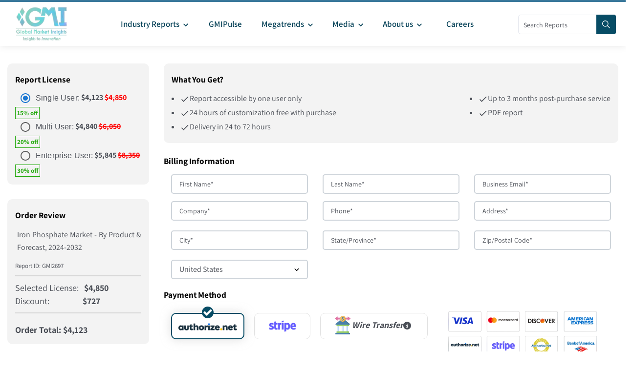

--- FILE ---
content_type: text/html; charset=utf-8
request_url: https://www.gminsights.com/securecheckout/paymenta/2697?gmpaycod=sugmp
body_size: 42419
content:
<!DOCTYPE html><html lang="en" dir="ltr"><head><meta name="viewport" content="width=device-width"/><meta name="google-site-verification" content="CDcR1u_GkR19Hs41tKqidDTeueAy0UO9keDRelAUCqM"/><meta name="msvalidate.01" content="0195E9DADD8CB273ADCA593FBCD65DD3"/><meta name="yandex-verification" content="c3ea8c76d2838786"/><link rel="preconnect" href="https://www.google-analytics.com"/><link rel="preconnect" href="https://www.googletagmanager.com"/><meta charSet="utf-8"/><meta name="robots" content="noindex, nofollow"/><title>Checkout process - Register | Global Market Insights Inc.</title><meta name="description"/><meta name="keywords"/><meta property="og:title" content="Checkout process - Register | Global Market Insights Inc."/><meta property="og:description"/><meta property="og:image" content="https://cdn.gminsights.com/image/GMI_logo.webp"/><meta property="og:site_name" content="Global Market Insights Inc."/><meta property="og:url" content="https://www.gminsights.com/securecheckout/paymenta/2697"/><meta name="twitter:card" content="summary"/><meta name="twitter:url" content="https://www.gminsights.com/securecheckout/paymenta/2697"/><meta name="twitter:title" content="Checkout process - Register | Global Market Insights Inc."/><meta name="twitter:description"/><link rel="canonical" href="https://www.gminsights.com/securecheckout/paymenta/2697"/><meta name="twitter:image" content="https://cdn.gminsights.com/image/GMI_logo.webp"/><meta name="next-head-count" content="22"/><link rel="preload" href="https://fonts.gstatic.com/s/assistant/v24/2sDcZGJYnIjSi6H75xkzaGW5.woff2" as="font" type="font/woff2" crossorigin="anonymous"/><link rel="preload" href="https://fonts.gstatic.com/s/assistant/v24/2sDPZGJYnIjSi6H75xkZZE1I0yCmYzzQtuZnEGI.woff" as="font" type="font/woff" crossorigin="anonymous"/><link rel="preload" href="https://fonts.gstatic.com/s/assistant/v24/2sDPZGJYnIjSi6H75xkZZE1I0yCmYzzQttRnEGI.woff" as="font" type="font/woff" crossorigin="anonymous"/><link rel="preload" href="https://fonts.gstatic.com/s/assistant/v24/2sDPZGJYnIjSi6H75xkZZE1I0yCmYzzQtjhgEGI.woff" as="font" type="font/woff" crossorigin="anonymous"/><link rel="preload" href="https://fonts.gstatic.com/s/assistant/v24/2sDcZGJYnIjSi6H75xkzaGW5Kb8VZA.woff2" as="font" type="font/woff2" crossorigin="anonymous"/><script type="text/javascript" async="">
                (function(w,d,s,l,i) {
                  w[l]=w[l]||[];
                  w[l].push({'gtm.start':
                  new Date().getTime(),event:'gtm.js'});
                  var f=d.getElementsByTagName(s)[0],
                      j=d.createElement(s), dl=l!='dataLayer'?'&l='+l:'';
                  j.async=true;
                  j.src='https://www.googletagmanager.com/gtm.js?id='+i+dl;
                  f.parentNode.insertBefore(j,f);
                })(window,document,'script','dataLayer','GTM-TKV3WHJ');
              </script><link rel="preload" href="https://cdn.gminsights.com/image/GMI_logo.webp" as="image"/><link rel="icon" href="/favicon.ico" type="image/x-icon"/><link rel="shortcut icon" href="/favicon.ico" type="image/x-icon"/><link rel="shortcut icon" href="/assets/images/favicon.png" type="image/png"/><link data-next-font="" rel="preconnect" href="/" crossorigin="anonymous"/><link rel="preload" href="/_next/static/css/537c7d4bb36f020c.css" as="style"/><link rel="stylesheet" href="/_next/static/css/537c7d4bb36f020c.css" data-n-g=""/><noscript data-n-css=""></noscript><script defer="" nomodule="" src="/_next/static/chunks/polyfills-c67a75d1b6f99dc8.js"></script><script defer="" src="/_next/static/chunks/7719.f0e9d166ab82dca8.js"></script><script defer="" src="/_next/static/chunks/4916.a383a9cf1ff262ed.js"></script><script defer="" src="/_next/static/chunks/5503.4ffb90763955421f.js"></script><script defer="" src="/_next/static/chunks/2828.c6cadf1a977c0a13.js"></script><script defer="" src="/_next/static/chunks/6938.e1312ec8bce8df67.js"></script><script defer="" src="/_next/static/chunks/4668.10156d01378bbb2c.js"></script><script defer="" src="/_next/static/chunks/8817.5bddbe5553622166.js"></script><script defer="" src="/_next/static/chunks/9204.22cf7269b4a6bb1f.js"></script><script defer="" src="/_next/static/chunks/4718.7505815d0ad6e3e7.js"></script><script defer="" src="/_next/static/chunks/6924.a6e9d494f6bd67bd.js"></script><script defer="" src="/_next/static/chunks/8385.887015c9d76f017a.js"></script><script src="/_next/static/chunks/webpack-0814b769ecb3fe76.js" defer=""></script><script src="/_next/static/chunks/framework-157f7c8baec9c917.js" defer=""></script><script src="/_next/static/chunks/main-9bca1f9146f1b73e.js" defer=""></script><script src="/_next/static/chunks/pages/_app-7f3a87c4c262594f.js" defer=""></script><script src="/_next/static/chunks/ebc70433-cfdb10c2d7525b4c.js" defer=""></script><script src="/_next/static/chunks/41155975-90c1df35ebf8c9b3.js" defer=""></script><script src="/_next/static/chunks/fec483df-578acbcf4ce90d12.js" defer=""></script><script src="/_next/static/chunks/8169-ae2384f1f19be5d4.js" defer=""></script><script src="/_next/static/chunks/1664-b352f27ba681e99a.js" defer=""></script><script src="/_next/static/chunks/1642-94c55b86a40269e1.js" defer=""></script><script src="/_next/static/chunks/7066-42dca11fcfcb00ea.js" defer=""></script><script src="/_next/static/chunks/2842-6cbad183b26b1be9.js" defer=""></script><script src="/_next/static/chunks/1604-3cd819817b12dfda.js" defer=""></script><script src="/_next/static/chunks/5675-c199a7a1c6029f61.js" defer=""></script><script src="/_next/static/chunks/9289-90286787865d3168.js" defer=""></script><script src="/_next/static/chunks/6817-3006986c6b4b96ae.js" defer=""></script><script src="/_next/static/chunks/790-fbd60f86c1c9f87d.js" defer=""></script><script src="/_next/static/chunks/2266-6a4173b9ac104e55.js" defer=""></script><script src="/_next/static/chunks/5976-4ed78d5ab44acd9b.js" defer=""></script><script src="/_next/static/chunks/6033-ffbbaeb97c92d0b8.js" defer=""></script><script src="/_next/static/chunks/5050-7c8af5330493ca94.js" defer=""></script><script src="/_next/static/chunks/pages/securecheckout/%5B...index%5D-01e22b57b9031b62.js" defer=""></script><script src="/_next/static/UVYW2bfp_Ns9mub6cJUh4/_buildManifest.js" defer=""></script><script src="/_next/static/UVYW2bfp_Ns9mub6cJUh4/_ssgManifest.js" defer=""></script><style data-href="https://fonts.googleapis.com/css2?family=Assistant:wght@200..800&display=swap">@font-face{font-family:'Assistant';font-style:normal;font-weight:200;font-display:swap;src:url(https://fonts.gstatic.com/l/font?kit=2sDPZGJYnIjSi6H75xkZZE1I0yCmYzzQtmZnEGI&skey=d0a91b9f68d720c8&v=v24) format('woff')}@font-face{font-family:'Assistant';font-style:normal;font-weight:300;font-display:swap;src:url(https://fonts.gstatic.com/l/font?kit=2sDPZGJYnIjSi6H75xkZZE1I0yCmYzzQtrhnEGI&skey=d0a91b9f68d720c8&v=v24) format('woff')}@font-face{font-family:'Assistant';font-style:normal;font-weight:400;font-display:swap;src:url(https://fonts.gstatic.com/l/font?kit=2sDPZGJYnIjSi6H75xkZZE1I0yCmYzzQtuZnEGI&skey=d0a91b9f68d720c8&v=v24) format('woff')}@font-face{font-family:'Assistant';font-style:normal;font-weight:500;font-display:swap;src:url(https://fonts.gstatic.com/l/font?kit=2sDPZGJYnIjSi6H75xkZZE1I0yCmYzzQttRnEGI&skey=d0a91b9f68d720c8&v=v24) format('woff')}@font-face{font-family:'Assistant';font-style:normal;font-weight:600;font-display:swap;src:url(https://fonts.gstatic.com/l/font?kit=2sDPZGJYnIjSi6H75xkZZE1I0yCmYzzQtjhgEGI&skey=d0a91b9f68d720c8&v=v24) format('woff')}@font-face{font-family:'Assistant';font-style:normal;font-weight:700;font-display:swap;src:url(https://fonts.gstatic.com/l/font?kit=2sDPZGJYnIjSi6H75xkZZE1I0yCmYzzQtgFgEGI&skey=d0a91b9f68d720c8&v=v24) format('woff')}@font-face{font-family:'Assistant';font-style:normal;font-weight:800;font-display:swap;src:url(https://fonts.gstatic.com/l/font?kit=2sDPZGJYnIjSi6H75xkZZE1I0yCmYzzQtmZgEGI&skey=d0a91b9f68d720c8&v=v24) format('woff')}@font-face{font-family:'Assistant';font-style:normal;font-weight:200 800;font-display:swap;src:url(https://fonts.gstatic.com/s/assistant/v24/2sDcZGJYnIjSi6H75xkzamW5Kb8VZBHR.woff2) format('woff2');unicode-range:U+0307-0308,U+0590-05FF,U+200C-2010,U+20AA,U+25CC,U+FB1D-FB4F}@font-face{font-family:'Assistant';font-style:normal;font-weight:200 800;font-display:swap;src:url(https://fonts.gstatic.com/s/assistant/v24/2sDcZGJYnIjSi6H75xkzZmW5Kb8VZBHR.woff2) format('woff2');unicode-range:U+0100-02BA,U+02BD-02C5,U+02C7-02CC,U+02CE-02D7,U+02DD-02FF,U+0304,U+0308,U+0329,U+1D00-1DBF,U+1E00-1E9F,U+1EF2-1EFF,U+2020,U+20A0-20AB,U+20AD-20C0,U+2113,U+2C60-2C7F,U+A720-A7FF}@font-face{font-family:'Assistant';font-style:normal;font-weight:200 800;font-display:swap;src:url(https://fonts.gstatic.com/s/assistant/v24/2sDcZGJYnIjSi6H75xkzaGW5Kb8VZA.woff2) format('woff2');unicode-range:U+0000-00FF,U+0131,U+0152-0153,U+02BB-02BC,U+02C6,U+02DA,U+02DC,U+0304,U+0308,U+0329,U+2000-206F,U+20AC,U+2122,U+2191,U+2193,U+2212,U+2215,U+FEFF,U+FFFD}</style></head><body class="theme-creote"><div id="__next"><div id="page" class="page_wapper hfeed site   "><div id="wrapper_full" class="content_all_warpper"><div id="header_contents" class="header_area"><div class="header_style_six_nw"><header class="header header_default style_six dark_color transparent-bg "><div class="mainGMIHeader pd_right_20 pd_left_15"><div class="row"><div style="display:flex;justify-content:space-between"><div class="logo_column p-0"><div class="header_logo_box"><a class="logo navbar-brand p-0" href="/"><img src="https://cdn.gminsights.com/image/GMI_logo.webp" alt="Globle market insights" class="logo_default" width="440" height="120" loading="eager"/><img src="https://cdn.gminsights.com/image/GMI_logo.webp" alt="Globle market insights" class="logo__sticky" width="440" height="120" loading="eager"/></a></div></div><div class="menu_column mainHeaderColumn"><div class="navbar_togglers hamburger_menu"><span class="line"></span><span class="line"></span><span class="line"></span></div><div class="header_content_collapse"><div class="header_menu_box navigation_menu mainNavigationMenu"><ul id="myNavbar" class="navbar_nav"><li class="menu-item menu-item-has-children dropdown nav-item"><a class="dropdown-toggle nav-link mainMenuDropdown" href="/industry-reports"><span class="pd_left_10 pd_right_5">Industry Reports<!-- --> <style data-emotion="css vubbuv">.css-vubbuv{-webkit-user-select:none;-moz-user-select:none;-ms-user-select:none;user-select:none;width:1em;height:1em;display:inline-block;fill:currentColor;-webkit-flex-shrink:0;-ms-flex-negative:0;flex-shrink:0;-webkit-transition:fill 200ms cubic-bezier(0.4, 0, 0.2, 1) 0ms;transition:fill 200ms cubic-bezier(0.4, 0, 0.2, 1) 0ms;font-size:1.5rem;}</style><svg class="MuiSvgIcon-root MuiSvgIcon-fontSizeMedium css-vubbuv" focusable="false" aria-hidden="true" viewBox="0 0 24 24" data-testid="KeyboardArrowDownIcon" style="font-size:20px;font-weight:bolder"><path d="M7.41 8.59 12 13.17l4.59-4.58L18 10l-6 6-6-6z"></path></svg></span></a><ul class="dropdown-menu industryCategoryDropdown "><div class="row"></div></ul></li><li class="menu-item menu-item-has-children dropdown nav-item"><a class="dropdown-toggle nav-link gmiPulseLink" href="/gmipulse"><span class="pd_left_10 pd_right_10">GMIPulse</span></a></li><li class="menu-item menu-item-has-children dropdown nav-item"><a href="#" class="dropdown-toggle nav-link gmiPulseLink"><span class="pd_left_10 pd_right_5">Megatrends<!-- --> <style data-emotion="css vubbuv">.css-vubbuv{-webkit-user-select:none;-moz-user-select:none;-ms-user-select:none;user-select:none;width:1em;height:1em;display:inline-block;fill:currentColor;-webkit-flex-shrink:0;-ms-flex-negative:0;flex-shrink:0;-webkit-transition:fill 200ms cubic-bezier(0.4, 0, 0.2, 1) 0ms;transition:fill 200ms cubic-bezier(0.4, 0, 0.2, 1) 0ms;font-size:1.5rem;}</style><svg class="MuiSvgIcon-root MuiSvgIcon-fontSizeMedium css-vubbuv" focusable="false" aria-hidden="true" viewBox="0 0 24 24" data-testid="KeyboardArrowDownIcon" style="font-size:20px;font-weight:bolder"><path d="M7.41 8.59 12 13.17l4.59-4.58L18 10l-6 6-6-6z"></path></svg></span></a><div class="dropdown-menu megratrendSubmenuDiv "><div class="container-fluid megatrendsLink"><div class="row"></div></div><ul></ul></div></li><li class="menu-item menu-item-has-children dropdown nav-item"><a href="#" class="dropdown-toggle nav-link gmiPulseLink"><span class="pd_left_10 pd_right_5">Media<!-- --> <style data-emotion="css vubbuv">.css-vubbuv{-webkit-user-select:none;-moz-user-select:none;-ms-user-select:none;user-select:none;width:1em;height:1em;display:inline-block;fill:currentColor;-webkit-flex-shrink:0;-ms-flex-negative:0;flex-shrink:0;-webkit-transition:fill 200ms cubic-bezier(0.4, 0, 0.2, 1) 0ms;transition:fill 200ms cubic-bezier(0.4, 0, 0.2, 1) 0ms;font-size:1.5rem;}</style><svg class="MuiSvgIcon-root MuiSvgIcon-fontSizeMedium css-vubbuv" focusable="false" aria-hidden="true" viewBox="0 0 24 24" data-testid="KeyboardArrowDownIcon" style="font-size:20px;font-weight:bolder"><path d="M7.41 8.59 12 13.17l4.59-4.58L18 10l-6 6-6-6z"></path></svg></span></a><ul class="dropdown-menu"><li class="menu-item  nav-item"><a class="dropdown-item nav-link dropdownMenuLink " href="/pressrelease"><span class="categoryLink">Press Release</span></a></li><li class="menu-item nav-item"><a class="dropdown-item nav-link dropdownMenuLink" href="/blogs"><span class="categoryLink">Blogs</span></a></li><li class="menu-item  nav-item"><a class="dropdown-item nav-link dropdownMenuLink" href="/infographics"><span class="categoryLink">Infographics</span></a></li><li class="menu-item  nav-item"><a class="dropdown-item nav-link dropdownMenuLink" href="/whitepapers"><span class="categoryLink">Whitepapers</span></a></li><li class="menu-item  nav-item"><a class="dropdown-item nav-link dropdownMenuLink" href="/media-citations"><span class="categoryLink">Media Citations</span></a></li></ul></li><li class="menu-item menu-item-has-children dropdown nav-item"><a class="dropdown-toggle nav-link gmiPulseLink" href="/about-us"><span class="pd_left_10 pd_right_5">About us<!-- --> <style data-emotion="css vubbuv">.css-vubbuv{-webkit-user-select:none;-moz-user-select:none;-ms-user-select:none;user-select:none;width:1em;height:1em;display:inline-block;fill:currentColor;-webkit-flex-shrink:0;-ms-flex-negative:0;flex-shrink:0;-webkit-transition:fill 200ms cubic-bezier(0.4, 0, 0.2, 1) 0ms;transition:fill 200ms cubic-bezier(0.4, 0, 0.2, 1) 0ms;font-size:1.5rem;}</style><svg class="MuiSvgIcon-root MuiSvgIcon-fontSizeMedium css-vubbuv" focusable="false" aria-hidden="true" viewBox="0 0 24 24" data-testid="KeyboardArrowDownIcon" style="font-size:20px;font-weight:bolder"><path d="M7.41 8.59 12 13.17l4.59-4.58L18 10l-6 6-6-6z"></path></svg></span><span class="pd_right_10"></span></a><ul class="dropdown-menu"><li class="menu-item  nav-item"><a class="dropdown-item nav-link dropdownMenuLink" href="/our-people"><span class="categoryLink">Our People</span></a></li><li class="menu-item nav-item"><a class="dropdown-item nav-link dropdownMenuLink" href="/our-services"><span class="categoryLink">Our Services</span></a></li><li class="menu-item  nav-item"><a class="dropdown-item nav-link dropdownMenuLink" href="/our-clients"><span class="categoryLink">Our Clients</span></a></li><li class="menu-item  nav-item"><a class="dropdown-item nav-link dropdownMenuLink" href="/contact-us"><span class="categoryLink">Contact us</span></a></li></ul></li><li class="menu-item menu-item-has-children dropdown nav-item"><a class="dropdown-toggle nav-link gmiPulseLink" href="/careers"><span class="pd_left_10 pd_right_10">Careers</span></a></li></ul></div></div></div><div class="mainHeaderRight"><div class="search-form" style="position:relative;top:26px;width:200px"><form role="search" method="get" action="/filters"><input type="search" class="search" placeholder="Search Reports" required="" name="q" style="width:170px;height:40px;padding:0px 10px" pattern="[a-zA-Z0-9\s]*" title="Only alphanumeric characters are allowed" value=""/><button type="submit" class="sch_btn" aria-label="Search" disabled="" style="position:absolute;top:0px;left:160px;min-height:40px;min-width:40px;padding:0px 0px;line-height:0px;align-content:center;border-radius:0px 4px 4px 0px"><i class="icon-search" style="font-size:16px"></i></button></form></div></div></div></div></div></header></div></div><div class="pd_bottom_70"></div><div class="pd_bottom_20"></div><div id="content" class="site-content"><div class="pd_top_40"></div><div class="row"><div class="col-xl-3 col-lg-3 col-md-3 col-sm-12 col-xs-12"><div><div class="p-3 your_order_box" style="background-color:#f3f3f3;border-radius:10px"><div><div><div class="checkOutRightHeadDiv"><h4>Report License</h4></div></div><style data-emotion="css 1h7anqn">.css-1h7anqn{display:-webkit-box;display:-webkit-flex;display:-ms-flexbox;display:flex;-webkit-flex-direction:column;-ms-flex-direction:column;flex-direction:column;-webkit-box-flex-wrap:wrap;-webkit-flex-wrap:wrap;-ms-flex-wrap:wrap;flex-wrap:wrap;}</style><div class="MuiFormGroup-root MuiRadioGroup-root css-1h7anqn" role="radiogroup" aria-labelledby="demo-radio-buttons-group-label"><div class="row"><div class="col-xl-12 col-lg-12 col-md-12 col-sm-12 col-xs-12 p-0 pd_left_5" style="margin-bottom:-7px"><style data-emotion="css 1jaw3da">.css-1jaw3da{display:-webkit-inline-box;display:-webkit-inline-flex;display:-ms-inline-flexbox;display:inline-flex;-webkit-align-items:center;-webkit-box-align:center;-ms-flex-align:center;align-items:center;cursor:pointer;vertical-align:middle;-webkit-tap-highlight-color:transparent;margin-left:-11px;margin-right:16px;}.css-1jaw3da.Mui-disabled{cursor:default;}.css-1jaw3da .MuiFormControlLabel-label.Mui-disabled{color:rgba(0, 0, 0, 0.38);}</style><label class="MuiFormControlLabel-root MuiFormControlLabel-labelPlacementEnd css-1jaw3da" style="margin-right:0;margin-left:0"><style data-emotion="css 1j28yt5">.css-1j28yt5{color:rgba(0, 0, 0, 0.6);}.css-1j28yt5:hover{background-color:rgba(25, 118, 210, 0.04);}@media (hover: none){.css-1j28yt5:hover{background-color:transparent;}}.css-1j28yt5.Mui-checked{color:#1976d2;}.css-1j28yt5.Mui-disabled{color:rgba(0, 0, 0, 0.26);}</style><style data-emotion="css 1nqwcvv">.css-1nqwcvv{padding:9px;border-radius:50%;color:rgba(0, 0, 0, 0.6);}.css-1nqwcvv:hover{background-color:rgba(25, 118, 210, 0.04);}@media (hover: none){.css-1nqwcvv:hover{background-color:transparent;}}.css-1nqwcvv.Mui-checked{color:#1976d2;}.css-1nqwcvv.Mui-disabled{color:rgba(0, 0, 0, 0.26);}</style><style data-emotion="css 1a5icme">.css-1a5icme{display:-webkit-inline-box;display:-webkit-inline-flex;display:-ms-inline-flexbox;display:inline-flex;-webkit-align-items:center;-webkit-box-align:center;-ms-flex-align:center;align-items:center;-webkit-box-pack:center;-ms-flex-pack:center;-webkit-justify-content:center;justify-content:center;position:relative;box-sizing:border-box;-webkit-tap-highlight-color:transparent;background-color:transparent;outline:0;border:0;margin:0;border-radius:0;padding:0;cursor:pointer;-webkit-user-select:none;-moz-user-select:none;-ms-user-select:none;user-select:none;vertical-align:middle;-moz-appearance:none;-webkit-appearance:none;-webkit-text-decoration:none;text-decoration:none;color:inherit;padding:9px;border-radius:50%;color:rgba(0, 0, 0, 0.6);}.css-1a5icme::-moz-focus-inner{border-style:none;}.css-1a5icme.Mui-disabled{pointer-events:none;cursor:default;}@media print{.css-1a5icme{-webkit-print-color-adjust:exact;color-adjust:exact;}}.css-1a5icme:hover{background-color:rgba(25, 118, 210, 0.04);}@media (hover: none){.css-1a5icme:hover{background-color:transparent;}}.css-1a5icme.Mui-checked{color:#1976d2;}.css-1a5icme.Mui-disabled{color:rgba(0, 0, 0, 0.26);}</style><span class="MuiButtonBase-root MuiRadio-root MuiRadio-colorPrimary PrivateSwitchBase-root MuiRadio-root MuiRadio-colorPrimary Mui-checked MuiRadio-root MuiRadio-colorPrimary css-1a5icme"><style data-emotion="css 1m9pwf3">.css-1m9pwf3{cursor:inherit;position:absolute;opacity:0;width:100%;height:100%;top:0;left:0;margin:0;padding:0;z-index:1;}</style><input class="PrivateSwitchBase-input css-1m9pwf3" name="radio-buttons-group" type="radio" checked="" value="sugmp"/><style data-emotion="css hyxlzm">.css-hyxlzm{position:relative;display:-webkit-box;display:-webkit-flex;display:-ms-flexbox;display:flex;}</style><span class="css-hyxlzm"><style data-emotion="css 41q668">.css-41q668{-webkit-transform:scale(1);-moz-transform:scale(1);-ms-transform:scale(1);transform:scale(1);}</style><style data-emotion="css q8lw68">.css-q8lw68{-webkit-user-select:none;-moz-user-select:none;-ms-user-select:none;user-select:none;width:1em;height:1em;display:inline-block;fill:currentColor;-webkit-flex-shrink:0;-ms-flex-negative:0;flex-shrink:0;-webkit-transition:fill 200ms cubic-bezier(0.4, 0, 0.2, 1) 0ms;transition:fill 200ms cubic-bezier(0.4, 0, 0.2, 1) 0ms;font-size:1.5rem;-webkit-transform:scale(1);-moz-transform:scale(1);-ms-transform:scale(1);transform:scale(1);}</style><svg class="MuiSvgIcon-root MuiSvgIcon-fontSizeMedium css-q8lw68" focusable="false" aria-hidden="true" viewBox="0 0 24 24" data-testid="RadioButtonUncheckedIcon"><path d="M12 2C6.48 2 2 6.48 2 12s4.48 10 10 10 10-4.48 10-10S17.52 2 12 2zm0 18c-4.42 0-8-3.58-8-8s3.58-8 8-8 8 3.58 8 8-3.58 8-8 8z"></path></svg><style data-emotion="css mblabm">.css-mblabm{left:0;position:absolute;-webkit-transform:scale(1);-moz-transform:scale(1);-ms-transform:scale(1);transform:scale(1);-webkit-transition:-webkit-transform 150ms cubic-bezier(0.0, 0, 0.2, 1) 0ms;transition:transform 150ms cubic-bezier(0.0, 0, 0.2, 1) 0ms;}</style><style data-emotion="css 1u5ei5s">.css-1u5ei5s{-webkit-user-select:none;-moz-user-select:none;-ms-user-select:none;user-select:none;width:1em;height:1em;display:inline-block;fill:currentColor;-webkit-flex-shrink:0;-ms-flex-negative:0;flex-shrink:0;-webkit-transition:fill 200ms cubic-bezier(0.4, 0, 0.2, 1) 0ms;transition:fill 200ms cubic-bezier(0.4, 0, 0.2, 1) 0ms;font-size:1.5rem;left:0;position:absolute;-webkit-transform:scale(1);-moz-transform:scale(1);-ms-transform:scale(1);transform:scale(1);-webkit-transition:-webkit-transform 150ms cubic-bezier(0.0, 0, 0.2, 1) 0ms;transition:transform 150ms cubic-bezier(0.0, 0, 0.2, 1) 0ms;}</style><svg class="MuiSvgIcon-root MuiSvgIcon-fontSizeMedium css-1u5ei5s" focusable="false" aria-hidden="true" viewBox="0 0 24 24" data-testid="RadioButtonCheckedIcon"><path d="M8.465 8.465C9.37 7.56 10.62 7 12 7C14.76 7 17 9.24 17 12C17 13.38 16.44 14.63 15.535 15.535C14.63 16.44 13.38 17 12 17C9.24 17 7 14.76 7 12C7 10.62 7.56 9.37 8.465 8.465Z"></path></svg></span></span><style data-emotion="css 9l3uo3">.css-9l3uo3{margin:0;font-family:"Roboto","Helvetica","Arial",sans-serif;font-weight:400;font-size:1rem;line-height:1.5;letter-spacing:0.00938em;}</style><span class="MuiTypography-root MuiTypography-body1 MuiFormControlLabel-label css-9l3uo3">Single User:</span></label><span> <strong>$<!-- -->4,123<!-- -->  <!-- --> </strong></span><span style="color:red;text-decoration:line-through"><strong> <!-- -->$<!-- -->4,850<!-- --> </strong></span><div style="margin-bottom:3px;margin-top:-3px"><span style="padding:3px;border:1px solid #23aa0d;color:#23aa0d;font-size:13px;font-weight:700">15<!-- -->% off</span></div></div></div><div class="row"><div class="col-xl-12 col-lg-12 col-md-12 col-sm-12 col-xs-12 p-0 pd_left_5" style="margin-bottom:-7px"><label class="MuiFormControlLabel-root MuiFormControlLabel-labelPlacementEnd css-1jaw3da" style="margin-right:0;margin-left:0"><span class="MuiButtonBase-root MuiRadio-root MuiRadio-colorPrimary PrivateSwitchBase-root MuiRadio-root MuiRadio-colorPrimary MuiRadio-root MuiRadio-colorPrimary css-1a5icme"><input class="PrivateSwitchBase-input css-1m9pwf3" name="radio-buttons-group" type="radio" value="mugmp"/><span class="css-hyxlzm"><svg class="MuiSvgIcon-root MuiSvgIcon-fontSizeMedium css-q8lw68" focusable="false" aria-hidden="true" viewBox="0 0 24 24" data-testid="RadioButtonUncheckedIcon"><path d="M12 2C6.48 2 2 6.48 2 12s4.48 10 10 10 10-4.48 10-10S17.52 2 12 2zm0 18c-4.42 0-8-3.58-8-8s3.58-8 8-8 8 3.58 8 8-3.58 8-8 8z"></path></svg><style data-emotion="css uxultc">.css-uxultc{left:0;position:absolute;-webkit-transform:scale(0);-moz-transform:scale(0);-ms-transform:scale(0);transform:scale(0);-webkit-transition:-webkit-transform 150ms cubic-bezier(0.4, 0, 1, 1) 0ms;transition:transform 150ms cubic-bezier(0.4, 0, 1, 1) 0ms;}</style><style data-emotion="css 1c4tzn">.css-1c4tzn{-webkit-user-select:none;-moz-user-select:none;-ms-user-select:none;user-select:none;width:1em;height:1em;display:inline-block;fill:currentColor;-webkit-flex-shrink:0;-ms-flex-negative:0;flex-shrink:0;-webkit-transition:fill 200ms cubic-bezier(0.4, 0, 0.2, 1) 0ms;transition:fill 200ms cubic-bezier(0.4, 0, 0.2, 1) 0ms;font-size:1.5rem;left:0;position:absolute;-webkit-transform:scale(0);-moz-transform:scale(0);-ms-transform:scale(0);transform:scale(0);-webkit-transition:-webkit-transform 150ms cubic-bezier(0.4, 0, 1, 1) 0ms;transition:transform 150ms cubic-bezier(0.4, 0, 1, 1) 0ms;}</style><svg class="MuiSvgIcon-root MuiSvgIcon-fontSizeMedium css-1c4tzn" focusable="false" aria-hidden="true" viewBox="0 0 24 24" data-testid="RadioButtonCheckedIcon"><path d="M8.465 8.465C9.37 7.56 10.62 7 12 7C14.76 7 17 9.24 17 12C17 13.38 16.44 14.63 15.535 15.535C14.63 16.44 13.38 17 12 17C9.24 17 7 14.76 7 12C7 10.62 7.56 9.37 8.465 8.465Z"></path></svg></span></span><span class="MuiTypography-root MuiTypography-body1 MuiFormControlLabel-label css-9l3uo3">Multi User:</span></label><span> <strong>$<!-- -->4,840<!-- -->  <!-- --> </strong></span><span class="p-0" style="color:red;text-decoration:line-through"> <strong>$<!-- -->6,050<!-- --> </strong></span><div style="margin-bottom:3px;margin-top:-3px"><span style="padding:3px;border:1px solid #23aa0d;color:#23aa0d;font-size:13px;font-weight:700">20<!-- -->% off</span></div></div></div><div class="row"><div class="col-xl-12 col-lg-12 col-md-12 col-sm-12 col-xs-12 p-0 pd_left_5" style="margin-bottom:-7px"><label class="MuiFormControlLabel-root MuiFormControlLabel-labelPlacementEnd css-1jaw3da" style="margin-right:0;margin-left:0"><span class="MuiButtonBase-root MuiRadio-root MuiRadio-colorPrimary PrivateSwitchBase-root MuiRadio-root MuiRadio-colorPrimary MuiRadio-root MuiRadio-colorPrimary css-1a5icme"><input class="PrivateSwitchBase-input css-1m9pwf3" name="radio-buttons-group" type="radio" value="eugmp"/><span class="css-hyxlzm"><svg class="MuiSvgIcon-root MuiSvgIcon-fontSizeMedium css-q8lw68" focusable="false" aria-hidden="true" viewBox="0 0 24 24" data-testid="RadioButtonUncheckedIcon"><path d="M12 2C6.48 2 2 6.48 2 12s4.48 10 10 10 10-4.48 10-10S17.52 2 12 2zm0 18c-4.42 0-8-3.58-8-8s3.58-8 8-8 8 3.58 8 8-3.58 8-8 8z"></path></svg><svg class="MuiSvgIcon-root MuiSvgIcon-fontSizeMedium css-1c4tzn" focusable="false" aria-hidden="true" viewBox="0 0 24 24" data-testid="RadioButtonCheckedIcon"><path d="M8.465 8.465C9.37 7.56 10.62 7 12 7C14.76 7 17 9.24 17 12C17 13.38 16.44 14.63 15.535 15.535C14.63 16.44 13.38 17 12 17C9.24 17 7 14.76 7 12C7 10.62 7.56 9.37 8.465 8.465Z"></path></svg></span></span><span class="MuiTypography-root MuiTypography-body1 MuiFormControlLabel-label css-9l3uo3">Enterprise User:</span></label><span> <strong>$<!-- -->5,845<!-- -->  <!-- --> </strong></span><span style="color:red;text-decoration:line-through"> <strong> <!-- -->$<!-- -->8,350<!-- --> </strong></span><div style="margin-bottom:3px;margin-top:-3px"><span style="padding:3px;border:1px solid #23aa0d;color:#23aa0d;font-size:13px;font-weight:700">30<!-- -->% off</span></div></div></div></div><div class="pd_bottom_5"></div></div></div><div class="pd_top_30"></div><div style="background-color:#f3f3f3;border-radius:10px"><div class="p-4"><h4>Order Review</h4><div class="pd_top_10"></div><p style="text-align:justify" class="orderReviewDiv">Iron Phosphate Market - By Product &amp; Forecast, 2024-2032</p><div style="font-size:13px">Report ID<!-- -->: GMI<!-- -->2697</div><div class="pd_top_20" style="padding-top:10px !important"></div><div style="border-top:2px solid #00000020"></div><div style="font-size:18px;margin-top:10px">Selected License<!-- -->:<!-- --> <span style="margin-left:7px"><strong>$<!-- -->4,850</strong></span></div><div style="font-size:18px;margin-bottom:10px">Discount<!-- -->:<!-- --> <span style="margin-left:64px;margin-right:0px"><strong>$<!-- -->727</strong></span></div><div style="border-bottom:2px solid #00000020"></div><div style="font-size:18px;margin-top:20px"><strong>Order Total<!-- -->:<!-- --> <!-- -->$<!-- -->4,123</strong></div><table class="shop_table woocommerce-checkout-review-order-table"><tfoot><tr class="order-total"></tr></tfoot></table></div></div></div><div class="pd_top_30"></div><div style="background-color:#f3f3f3;border-radius:10px"><div class="p-4"><h4>Need assistance<!-- -->?</h4><div class="pd_top_10"></div><p style="margin-bottom:5px;padding-left:5px;font-weight:600">Call us or write to us<!-- -->:</p><div style="padding-left:5px"><div><div><span style="font-weight:600">Phone<!-- --> :</span><a href="tel: +1-302-846-7766"> +1-302-846-7766</a></div><div><span style="font-weight:600">Toll Free<!-- --> :</span><a href="tel:+1-888-689-0688"> +1-888-689-0688</a></div></div><div><span style="font-weight:600">Email<!-- -->:</span><a href="/cdn-cgi/l/email-protection#3c1c4f5d50594f7c5b5155524f555b54484f125f5351"> <!-- --><span class="__cf_email__" data-cfemail="790a18151c0a391e1410170a101e110d0a571a1614">[email&#160;protected]</span></a></div></div></div></div><div class="pd_bottom_30"></div></div><div class="col-xl-9 col-lg-9 col-md-9 col-sm-12 col-xs-12"><div style="background-color:#f3f3f3;border-radius:10px;padding-right:0px"><div class="p-4"><h4>What You Get<!-- -->?</h4><div class="pd_top_10"></div><div><ul style="display:flex;flex-wrap:wrap;justify-content:space-between;margin-bottom:0"><div><li><style data-emotion="css 1k33q06">.css-1k33q06{-webkit-user-select:none;-moz-user-select:none;-ms-user-select:none;user-select:none;width:1em;height:1em;display:inline-block;fill:currentColor;-webkit-flex-shrink:0;-ms-flex-negative:0;flex-shrink:0;-webkit-transition:fill 200ms cubic-bezier(0.4, 0, 0.2, 1) 0ms;transition:fill 200ms cubic-bezier(0.4, 0, 0.2, 1) 0ms;font-size:1.25rem;}</style><svg class="MuiSvgIcon-root MuiSvgIcon-fontSizeSmall css-1k33q06" focusable="false" aria-hidden="true" viewBox="0 0 24 24" data-testid="CheckIcon"><path d="M9 16.17 4.83 12l-1.42 1.41L9 19 21 7l-1.41-1.41z"></path></svg>Report accessible by one user only</li><li><style data-emotion="css 1k33q06">.css-1k33q06{-webkit-user-select:none;-moz-user-select:none;-ms-user-select:none;user-select:none;width:1em;height:1em;display:inline-block;fill:currentColor;-webkit-flex-shrink:0;-ms-flex-negative:0;flex-shrink:0;-webkit-transition:fill 200ms cubic-bezier(0.4, 0, 0.2, 1) 0ms;transition:fill 200ms cubic-bezier(0.4, 0, 0.2, 1) 0ms;font-size:1.25rem;}</style><svg class="MuiSvgIcon-root MuiSvgIcon-fontSizeSmall css-1k33q06" focusable="false" aria-hidden="true" viewBox="0 0 24 24" data-testid="CheckIcon"><path d="M9 16.17 4.83 12l-1.42 1.41L9 19 21 7l-1.41-1.41z"></path></svg>24 hours of customization free with purchase</li><li><style data-emotion="css 1k33q06">.css-1k33q06{-webkit-user-select:none;-moz-user-select:none;-ms-user-select:none;user-select:none;width:1em;height:1em;display:inline-block;fill:currentColor;-webkit-flex-shrink:0;-ms-flex-negative:0;flex-shrink:0;-webkit-transition:fill 200ms cubic-bezier(0.4, 0, 0.2, 1) 0ms;transition:fill 200ms cubic-bezier(0.4, 0, 0.2, 1) 0ms;font-size:1.25rem;}</style><svg class="MuiSvgIcon-root MuiSvgIcon-fontSizeSmall css-1k33q06" focusable="false" aria-hidden="true" viewBox="0 0 24 24" data-testid="CheckIcon"><path d="M9 16.17 4.83 12l-1.42 1.41L9 19 21 7l-1.41-1.41z"></path></svg>Delivery in 24 to 72 hours</li></div><div><li><style data-emotion="css 1k33q06">.css-1k33q06{-webkit-user-select:none;-moz-user-select:none;-ms-user-select:none;user-select:none;width:1em;height:1em;display:inline-block;fill:currentColor;-webkit-flex-shrink:0;-ms-flex-negative:0;flex-shrink:0;-webkit-transition:fill 200ms cubic-bezier(0.4, 0, 0.2, 1) 0ms;transition:fill 200ms cubic-bezier(0.4, 0, 0.2, 1) 0ms;font-size:1.25rem;}</style><svg class="MuiSvgIcon-root MuiSvgIcon-fontSizeSmall css-1k33q06" focusable="false" aria-hidden="true" viewBox="0 0 24 24" data-testid="CheckIcon"><path d="M9 16.17 4.83 12l-1.42 1.41L9 19 21 7l-1.41-1.41z"></path></svg>Up to 3 months post-purchase service</li><li><style data-emotion="css 1k33q06">.css-1k33q06{-webkit-user-select:none;-moz-user-select:none;-ms-user-select:none;user-select:none;width:1em;height:1em;display:inline-block;fill:currentColor;-webkit-flex-shrink:0;-ms-flex-negative:0;flex-shrink:0;-webkit-transition:fill 200ms cubic-bezier(0.4, 0, 0.2, 1) 0ms;transition:fill 200ms cubic-bezier(0.4, 0, 0.2, 1) 0ms;font-size:1.25rem;}</style><svg class="MuiSvgIcon-root MuiSvgIcon-fontSizeSmall css-1k33q06" focusable="false" aria-hidden="true" viewBox="0 0 24 24" data-testid="CheckIcon"><path d="M9 16.17 4.83 12l-1.42 1.41L9 19 21 7l-1.41-1.41z"></path></svg>PDF report</li></div></ul></div></div></div><form><div><div class="p-0 pd_bottom_5"><div class="pd_top_20"></div><div><div><h4>Billing Information</h4><div class="pd_top_10"></div><div class="row"><div class="col-sm-4"><div><input placeholder="First Name*" style="border-radius:5px;border:2px solid #ced4da;height:40px;padding-bottom:5px" type="text" name="first_name" required=""/></div></div><div class="col-sm-4"><div><input placeholder="Last Name*" style="border-radius:5px;border:2px solid #ced4da;height:40px;padding-bottom:5px" type="text" required="" name="last_name"/></div></div><div class="col-sm-4"><div><input placeholder="Business Email*" style="border-radius:5px;border:2px solid #ced4da;height:40px;padding-bottom:5px" required="" type="text" name="email_id"/></div></div></div><div style="margin-top:-5px;padding-left:20px;color:red"></div><div class="row"><div class="col-sm-4"><div><input placeholder="Company*" style="border-radius:5px;border:2px solid #ced4da;height:40px;padding-bottom:5px" required="" type="text" name="company"/></div></div><div class="col-sm-4"><div><input placeholder="Phone*" style="border-radius:5px;border:2px solid #ced4da;height:40px;padding-bottom:5px" type="number" required="" name=" phone"/></div></div><div class="col-sm-4"><div><input placeholder="Address*" style="border-radius:5px;border:2px solid #ced4da;height:40px;padding-bottom:5px" type="text" required="" name=" address"/></div></div></div><div class="row"><div class="col-sm-4"><div><input placeholder="City*" style="border-radius:5px;border:2px solid #ced4da;height:40px;padding-bottom:5px" required="" type="text" name=" city"/></div></div><div class="col-sm-4"><div><input placeholder="State/Province*" style="border-radius:5px;border:2px solid #ced4da;height:40px;padding-bottom:5px" type="text" required="" name=" state"/></div></div><div class="col-sm-4"><div><input placeholder="Zip/Postal Code*" style="border-radius:5px;border:2px solid #ced4da;height:40px;padding-bottom:5px" type="text" required="" name=" zip_postalCode"/></div></div></div><div class="row"><div class="col-sm-4"><div><select placeholder="Country*" style="border-radius:5px;border:2px solid #ced4da;height:40px;padding-bottom:5px;padding-right:0" type="text" required="" name=" country"><option value="Afghanistan">Afghanistan</option><option value="Aland Islands">Aland Islands</option><option value="Albania">Albania</option><option value="Algeria">Algeria</option><option value="American Samoa">American Samoa</option><option value="Andorra">Andorra</option><option value="Angola">Angola</option><option value="Anguilla">Anguilla</option><option value="Antarctica">Antarctica</option><option value="Antigua And Barbuda">Antigua And Barbuda</option><option value="Argentina">Argentina</option><option value="Armenia">Armenia</option><option value="Aruba">Aruba</option><option value="Ascension">Ascension</option><option value="Australia">Australia</option><option value="Austria">Austria</option><option value="Azerbaijan">Azerbaijan</option><option value="Bahamas">Bahamas</option><option value="Bahrain">Bahrain</option><option value="Bangladesh">Bangladesh</option><option value="Barbados">Barbados</option><option value="Belarus">Belarus</option><option value="Belgium">Belgium</option><option value="Belize">Belize</option><option value="Benin">Benin</option><option value="Bermuda">Bermuda</option><option value="Bhutan">Bhutan</option><option value="Bolivia">Bolivia</option><option value="Bosnia And Herzegovina">Bosnia And Herzegovina</option><option value="Botswana">Botswana</option><option value="Bouvet Island">Bouvet Island</option><option value="Brazil">Brazil</option><option value="British Indian Ocean Territory">British Indian Ocean Territory<!-- --> </option><option value="Brunei Darussalam">Brunei Darussalam</option><option value="Bulgaria">Bulgaria</option><option value="Burkina Faso">Burkina Faso</option><option value="Burundi">Burundi</option><option value="Cambodia">Cambodia</option><option value="Cameroon">Cameroon</option><option value="Canada">Canada</option><option value="Canary Islands">Canary Islands</option><option value="Cape Verde">Cape Verde</option><option value="Cayman Islands">Cayman Islands</option><option value="Central African Republic">Central African Republic</option><option value="Chad">Chad</option><option value="Chile">Chile</option><option value="China">China</option><option value="Christmas Island">Christmas Island</option><option value="Cocos (keeling) Islands">Cocos (keeling) Islands</option><option value="Colombia">Colombia</option><option value="Comoros">Comoros</option><option value="Congo">Congo</option><option value="Congo, The Democratic Republic Of The">Congo, The Democratic Republic Of The</option><option value="Cook Islands">Cook Islands</option><option value="Costa Rica">Costa Rica</option><option value="COte D&#x27;ivoire">COte D&#x27;ivoire</option><option value="Croatia">Croatia</option><option value="Cuba">Cuba</option><option value="Cyprus">Cyprus</option><option value="Czech Republic">Czech Republic</option><option value="Denmark">Denmark</option><option value="Diego Garcia">Diego Garcia</option><option value="Djibouti">Djibouti</option><option value="Dominica">Dominica</option><option value="Dominican Republic">Dominican Republic</option><option value="Ecuador">Ecuador</option><option value="Egypt">Egypt</option><option value="El Salvador">El Salvador</option><option value="Equatorial Guinea">Equatorial Guinea</option><option value="Eritrea">Eritrea</option><option value="Estonia">Estonia</option><option value="Ethiopia">Ethiopia</option><option value="European Union">European Union</option><option value="Falkland Islands (malvinas)">Falkland Islands (malvinas)</option><option value="Faroe Islands">Faroe Islands</option><option value="Fiji">Fiji</option><option value="Finland">Finland</option><option value="France">France</option><option value="French Guiana">French Guiana</option><option value="French Polynesia">French Polynesia</option><option value="French Southern Territories">French Southern Territories</option><option value="Gabon">Gabon</option><option value="Gambia">Gambia</option><option value="Georgia">Georgia</option><option value="Germany">Germany</option><option value="Ghana">Ghana</option><option value="Gibraltar">Gibraltar</option><option value="Greece">Greece</option><option value="Greenland">Greenland</option><option value="Grenada">Grenada</option><option value="Guadeloupe">Guadeloupe</option><option value="Guam">Guam</option><option value="Guatemala">Guatemala</option><option value="Guernsey">Guernsey</option><option value="Guinea">Guinea</option><option value="Guinea-bissau">Guinea-bissau</option><option value="Guyana">Guyana</option><option value="Haiti">Haiti</option><option value="Heard Island And Mcdonald Islands">Heard Island And Mcdonald Islands</option><option value="Holy See (vatican City State)">Holy See (vatican City State)<!-- --> </option><option value="Honduras">Honduras</option><option value="Hong Kong">Hong Kong</option><option value="Hungary">Hungary</option><option value="Iceland">Iceland</option><option value="India">India</option><option value="Indonesia">Indonesia</option><option value="Iran, Islamic Republic Of">Iran, Islamic Republic Of</option><option value="Iraq">Iraq</option><option value="Ireland">Ireland</option><option value="Isle Of Man">Isle Of Man</option><option value="Israel">Israel</option><option value="Italy">Italy</option><option value="Jamaica">Jamaica</option><option value="Japan">Japan</option><option value="Jersey">Jersey</option><option value="Jordan">Jordan</option><option value="Kazakhstan">Kazakhstan</option><option value="Kenya">Kenya</option><option value="Kiribati">Kiribati</option><option value="Korea, Democratic People&#x27;s Republic Of">Korea, Democratic People&#x27;s Republic Of</option><option value="Korea, Republic Of">Korea, Republic Of</option><option value="Kuwait">Kuwait</option><option value="Kyrgyzstan">Kyrgyzstan</option><option value="Lao People&#x27;s Democratic Republic">Lao People&#x27;s Democratic Republic</option><option value="Latvia">Latvia</option><option value="Lebanon">Lebanon</option><option value="Lesotho">Lesotho</option><option value="Liberia">Liberia</option><option value="Libyan Arab Jamahiriya">Libyan Arab Jamahiriya</option><option value="Liechtenstein">Liechtenstein</option><option value="Lithuania">Lithuania</option><option value="Luxembourg">Luxembourg</option><option value="Macao">Macao</option><option value="Macedonia, The Former Yugoslav Republic Of">Macedonia, The Former Yugoslav Republic Of</option><option value="Madagascar">Madagascar</option><option value="Malawi">Malawi</option><option value="Malaysia">Malaysia</option><option value="Maldives">Maldives</option><option value="Mali">Mali</option><option value="Malta">Malta</option><option value="Marshall Islands">Marshall Islands</option><option value="Martinique">Martinique</option><option value="Mauritania">Mauritania</option><option value="Mauritius">Mauritius</option><option value="Mayotte">Mayotte</option><option value="Mexico">Mexico</option><option value="Micronesia, Federated States Of">Micronesia, Federated States Of<!-- --> </option><option value="Moldova">Moldova</option><option value="Monaco">Monaco</option><option value="Mongolia">Mongolia</option><option value="Montenegro">Montenegro</option><option value="Montserrat">Montserrat</option><option value="Morocco">Morocco</option><option value="Mozambique">Mozambique</option><option value="Myanmar">Myanmar</option><option value="Namibia">Namibia</option><option value="Nauru">Nauru</option><option value="Nepal">Nepal</option><option value="Netherlands Antilles">Netherlands Antilles</option><option value="Netherlands">Netherlands</option><option value="New Caledonia">New Caledonia</option><option value="New Zealand">New Zealand</option><option value="Nicaragua">Nicaragua</option><option value="Niger">Niger</option><option value="Nigeria">Nigeria</option><option value="Niue">Niue</option><option value="Norfolk Island">Norfolk Island</option><option value="Northern Mariana Islands">Northern Mariana Islands</option><option value="Norway">Norway</option><option value="Oman">Oman</option><option value="Pakistan">Pakistan</option><option value="Palau">Palau</option><option value="Palestinian Territory, Occupied">Palestinian Territory, Occupied<!-- --> </option><option value="Panama">Panama</option><option value="Papua New Guinea">Papua New Guinea</option><option value="Paraguay">Paraguay</option><option value="Peru">Peru</option><option value="Philippines">Philippines</option><option value="Pitcairn">Pitcairn</option><option value="Poland">Poland</option><option value="Portugal">Portugal</option><option value="Puerto Rico">Puerto Rico</option><option value="Qatar">Qatar</option><option value="REunion">REunion</option><option value="Romania">Romania</option><option value="Russian Federation">Russian Federation</option><option value="Rwanda">Rwanda</option><option value="Saint Helena">Saint Helena</option><option value="Saint Kitts And Nevis">Saint Kitts And Nevis</option><option value="Saint Lucia">Saint Lucia</option><option value="Saint Pierre And Miquelon">Saint Pierre And Miquelon</option><option value="Saint Vincent And The Grenadines">Saint Vincent And The Grenadines</option><option value="Samoa">Samoa</option><option value="San Marino">San Marino</option><option value="Sao Tome And Principe">Sao Tome And Principe</option><option value="Saudi Arabia">Saudi Arabia</option><option value="Saudi-Iraqi neutral zone">Saudi-Iraqi neutral zone</option><option value="Senegal">Senegal</option><option value="Serbien und Montenegro">Serbien und Montenegro</option><option value="Seychelles">Seychelles</option><option value="Sierra Leone">Sierra Leone</option><option value="Singapore">Singapore</option><option value="Slovakia">Slovakia</option><option value="Slovenia">Slovenia</option><option value="Solomon Islands">Solomon Islands</option><option value="Somalia">Somalia</option><option value="South Africa">South Africa</option><option value="South Georgia And The South Sandwich Islands">South Georgia And The South Sandwich Islands</option><option value="Soviet Union">Soviet Union</option><option value="Spain">Spain</option><option value="Sri Lanka">Sri Lanka</option><option value="Sudan">Sudan</option><option value="Suriname">Suriname</option><option value="Svalbard And Jan Mayen">Svalbard And Jan Mayen</option><option value="Swaziland">Swaziland</option><option value="Sweden">Sweden</option><option value="Switzerland">Switzerland</option><option value="Syrian Arab Republic">Syrian Arab Republic</option><option value="Taiwan">Taiwan</option><option value="Tajikistan">Tajikistan</option><option value="Tanzania, United Republic Of">Tanzania, United Republic Of<!-- --> </option><option value="Thailand">Thailand</option><option value="Timor-leste">Timor-leste</option><option value="Togo">Togo</option><option value="Tokelau">Tokelau</option><option value="Tonga">Tonga</option><option value="Trinidad And Tobago">Trinidad And Tobago</option><option value="Tristan da Cunha">Tristan da Cunha</option><option value="Tunisia">Tunisia</option><option value="Turkey">Turkey</option><option value="Turkmenistan">Turkmenistan</option><option value="Turks And Caicos Islands">Turks And Caicos Islands</option><option value="Tuvalu">Tuvalu</option><option value="Uganda">Uganda</option><option value="Ukraine">Ukraine</option><option value="United Arab Emirates">United Arab Emirates</option><option value="United Kingdom">United Kingdom</option><option value="United States" selected="">United States</option><option value="Uruguay">Uruguay</option><option value="Uzbekistan">Uzbekistan</option><option value="Vanuatu">Vanuatu</option><option value="Venezuela">Venezuela</option><option value="Viet Nam">Viet Nam</option><option value="Virgin Islands, British">Virgin Islands, British</option><option value="Virgin Islands, U.s.">Virgin Islands, U.s.</option><option value="Wallis And Futuna">Wallis And Futuna</option><option value="Western Sahara">Western Sahara</option><option value="Yemen">Yemen</option><option value="Zambia">Zambia</option><option value="Zebra">Zebra</option><option value="Zimbabwe">Zimbabwe</option></select></div></div></div></div></div></div></div><div style="margin-top:15px"><div class="payementcardsDiv"><h4 style="margin:15px 0 10px 0">Payment Method</h4><br/><div style="display:flex" class="mainPayment"><div class="payementcardsDivInner"><div class="paymentCardDivInnerTwo"><label class="custom-radio"><input type="radio" name="selectPaymentRadio" checked="" value="Credit or Debit Card"/><span class="radio-btn"><i class="fa fa-check"></i><div class="hobbies-icon authorizeIcon"><img src="/assets/images/authorizeicon.png" width="200" height="200"/></div></span></label><label class="custom-radio stripIconDivMainDiv"><input type="radio" name="selectPaymentRadio" value="Stripe"/><span class="radio-btn stripIconDivMain"><i class="fa fa-check"></i><div class="hobbies-icon stripIconDiv"><img src="/assets/images/stripeicon.png" width="200" height="200" alt="creditCardImage"/></div></span></label><div style="flex:1"><label class="custom-radio"><input type="radio" name="selectPaymentRadio" value="Pay by Wire Transfer"/><span class="radio-btn wireTransferDiv"><i class="fa fa-check"></i><div class="wiretransferInnerDiv"><div class="hobbies-icon"><img data-src="/assets/images/moneytransfer.png" width="200" height="200" alt="creditCardImage"/></div><p>Wire Transfer</p><span class="newInfoIcon"><svg stroke="currentColor" fill="currentColor" stroke-width="0" viewBox="0 0 512 512" height="1em" width="1em" xmlns="http://www.w3.org/2000/svg"><path d="M256 512A256 256 0 1 0 256 0a256 256 0 1 0 0 512zM216 336l24 0 0-64-24 0c-13.3 0-24-10.7-24-24s10.7-24 24-24l48 0c13.3 0 24 10.7 24 24l0 88 8 0c13.3 0 24 10.7 24 24s-10.7 24-24 24l-80 0c-13.3 0-24-10.7-24-24s10.7-24 24-24zm40-208a32 32 0 1 1 0 64 32 32 0 1 1 0-64z"></path></svg></span></div></span></label></div></div><div class="checkoutSubmitBtn"><div class="checkoutSubmitCheckbox"><input style="height:40px" type="checkbox" required=""/><label style="margin-right:0px">I accept the<span class="pdfHover" style="color:#074c65"> <!-- -->terms &amp; conditions<!-- --> </span>of purchase</label><div class="modal_popup one "><div class="modal-popup-inner" style="max-width:90%;margin-top:-30px"><div class="close-modal"><i class="fa fa-times"></i></div><div class="modal_box"><div class="row"><div class="col-lg-12 col-md-12 form_inner p-1" style="border-radius:0px"><iframe title="PDF Viewer" src="/assets/images/home/Terms-and-Conditions-Global-Market-Insights.pdf" width="100%" height="470px"></iframe></div></div></div></div></div></div><input type="submit" style="width:210px;min-height:20px !important;height:40px !important;padding:0px 10px;color:white;font-size:14px;background-color:#61b6e6;cursor:pointer;text-transform:capitalize;border-radius:5px;text-align:center;font-weight:bold;line-height:30px;border:none" value="Proceed To Payment"/></div></div><div class="secureCardInnerDiv "><img data-src="https://cdn.gminsights.com/image/home/paymentsecureimg.webp" width="550" height="500" alt="creditCardImage"/></div></div></div></div></form></div></div><div class="pd_bottom_90"></div></div></div><section class="client-section bg_dark_2 mainFooter"><div><a href="#"><div class="backToTopButton">Top</div></a></div><div class="pd_top_40"></div><div class="row"><div class="col-lg-12"><div class="client_logo_carousel type_three"><div class="footerImgDiv"><div><div class="image p-2 firstImgDiv"><img data-src="https://cdn.gminsights.com/image/home/1.webp" alt="Global Market Insights Inc." class="img-fluid" width="158" height="96"/><noscript><img src="https://cdn.gminsights.com/image/home/1.webp" alt="Global Market Insights Inc." class="img-fluid" width="158" height="96"/></noscript></div></div><div><div class="pd_top_20"></div><div class="image p-2 secondImgDiv"><img data-src="https://cdn.gminsights.com/image/home/2new.webp" alt="ISO Certificate" class="img-fluid" width="74" height="72"/><noscript><img src="https://cdn.gminsights.com/image/home/2new.webp" alt="ISO Certificate" class="img-fluid" width="74" height="72"/></noscript></div></div><div><div class="pd_top_20"></div><div class="image p-2 thirdImgDiv"><img data-src="https://cdn.gminsights.com/image/home/22.webp" alt="PCI ASV COMPLIANT" class="img-fluid" width="140" height="54"/><noscript><img src="https://cdn.gminsights.com/image/home/22.webp" alt="PCI ASV COMPLIANT" class="img-fluid" width="140" height="54"/></noscript></div></div><div><div class="pd_top_20"></div><div class="image p-2 fourthImgDiv"><img data-src="https://cdn.gminsights.com/image/home/authorize.net.webp" alt="Authorize.Net" class="img-fluid" width="96" height="65"/><noscript><img src="https://cdn.gminsights.com/image/home/authorize.net.webp" alt="Authorize.Net" class="img-fluid" width="96" height="65"/></noscript></div></div><div><div class="pd_top_20"></div><div class="image p-2 fifthImgDiv"><img data-src="https://cdn.gminsights.com/image/home/4.webp" alt="Accredited Business" class="img-fluid" width="217" height="55"/><noscript><img src="https://cdn.gminsights.com/image/home/4.webp" alt="Accredited Business" class="img-fluid" width="217" height="55"/></noscript></div></div><div><div class="pd_top_20"></div><div class="image p-2 sixthImgDiv"><img data-src="https://cdn.gminsights.com/image/home/5.webp" alt="DMCA" class="img-fluid" width="151" height="29"/><noscript><img src="https://cdn.gminsights.com/image/home/5.webp" alt="DMCA" class="img-fluid" width="151" height="29"/></noscript></div></div><div><div class="image p-2 seventhImgDiv"><img data-src="https://cdn.gminsights.com/image/home/vikingcloud.webp" alt="vikingcloud" class="img-fluid" width="151" height="29"/><noscript><img src="https://cdn.gminsights.com/image/home/vikingcloud.webp" alt="vikingcloud" class="img-fluid" width="151" height="29"/></noscript></div></div></div></div></div></div><div class="pd_bottom_50"></div></section><div class="footer_area  footer_seven bg_dark_2 footerContent" id="footer_contents"><div class="pd_top_30"></div><div class="footer_widgets_wrap"><div class="row whitepaperMobile"><div class="col-xl-3 col-lg-3 col-md-6 col-sm-12 mb-sm-5 mb-md-5 mb-lg-5 mb-xl-0"><div class="footer_widgets wid_tit style_one"><div class="fo_wid_title commonsecondheading">Industries</div><div class="pd_bottom_10"></div></div><div class="footer_widgets clearfix navigation_foo light_color style_one"><div class="navigation_foo_box"><div class="navigation_foo_inner"><div class="menu-company-container"><ul id="menu-company" class="menu"><li><a href="/industry-reports"><span class="footerNavlink" style="color:white">Show all</span></a></li></ul></div></div></div></div></div><div class="col-xl-3 col-lg-3 col-md-6 col-sm-12 mb-sm-5 mb-md-5 mb-lg-0 mb-xl-0"><div class="footer_widgets wid_tit style_one "><div class="fo_wid_title commonsecondheading">Information</div><div class="pd_bottom_10"></div></div><div class="footer_widgets clearfix navigation_foo light_color style_one"><div class="navigation_foo_box"><div class="navigation_foo_inner"><div class="menu-company-container"><ul id="menu-company" class="menu"><li><a href="/customer-faq"><span class="footerNavlink">FAQ</span></a></li><li><a href="/conference-and-events"><span class="footerNavlink">Conferences &amp; Events</span></a></li><li><a href="/media-citations"><span class="footerNavlink">Media Citations</span></a></li><li><a href="/how-to-order"><span class="footerNavlink">How To Order</span></a></li><li><a href="/corporate-presentation"><span class="footerNavlink">Corporate Presentation</span></a></li></ul></div></div></div></div></div><div class="col-xl-3 col-lg-3 col-md-6 col-sm-12 mb-sm-5 mb-md-0 mb-lg-0 mb-xl-0"><div class="footer_widgets wid_tit style_one"><div class="fo_wid_title commonsecondheading">Link</div><div class="pd_bottom_10"></div></div><div class="footer_widgets clearfix navigation_foo light_color style_one"><div class="navigation_foo_box"><div class="navigation_foo_inner"><div class="menu-company-container"><ul id="menu-company" class="menu"><li><a href="/careers"><span class="footerNavlink">Careers</span></a></li><li><a href="/sitemap"><span class="footerNavlink">Sitemap</span></a></li><li><a href="/terms-of-use"><span class="footerNavlink">Terms of Use</span></a></li><li><a href="/privacy-policy"><span class="footerNavlink">Privacy Policy</span></a></li><li><a href="/research-methodology"><span class="footerNavlink">Research Methodology</span></a></li></ul></div></div></div></div></div><div class="col-xl-3 col-lg-3 col-md-6 col-sm-12"><div class="footer_widgets wid_tit style_one"><div class="fo_wid_title commonsecondheading">Global Headquarters</div><div class="pd_bottom_10"></div></div><div class="footer_widgets foo_subscribe light_color style_one"><div class="item_subscribe with_text"><div><div class="footerAddress">Global Market Insights Inc. 4 North Main Street, Selbyville, Delaware 19975 USA</div><div class="footerAddress">Toll free :<a class="footerNavlink" href="tel:+1-888-689-0688"> <!-- -->+1-888-689-0688</a></div><div class="footerAddress">USA :<a class="footerNavlink" href="tel:+1-302-846-7766"> <!-- -->+1-302-846-7766</a></div><div class="footerAddress">APAC :<a class="footerNavlink" href="tel:+65-3129-7718"> <!-- -->+65-3129-7718</a></div></div><div class="footerAddress">Email:<a class="footerNavlink" href="/cdn-cgi/l/email-protection#c2e2b1a3aea7b182a5afabacb1aba5aab6b1eca1adaf"> <!-- --><span class="__cf_email__" data-cfemail="1764767b726457707a7e79647e707f63643974787a">[email&#160;protected]</span></a></div></div></div></div></div></div><div class="pd_bottom_50"></div><div class="footer-copyright"><div class="divider_w_1"></div><div class="pd_top_20"></div><div class="row whitepaperMobile align-items-center"><div class="col-lg-6 col-md-12 mb-3 mb-lg-0 mb-xl-0"><div class="footer_copy_content color_white"><a class="footerCopyRightLink" href="/">Global Market Insights Inc.</a> <!-- -->© <!-- -->2026<!-- --> <!-- -->All Rights Reserved.</div></div><div class="col-lg-6 col-md-12"><div class="nav_link_v_one text-md-end"><div class="footer_copy_content_right"><div class="social_media_v_one"><ul><li><a target="_blank" href="https://www.linkedin.com/company/global-market-insights-inc"><span class="fa fa-linkedin linkedinIcon"></span><small>linkedin</small></a></li><li><a target="_blank" href="https://twitter.com/gmi_us"><small>twitter</small><svg xmlns="http://www.w3.org/2000/svg" height="1em" viewBox="0 0 512 512" fill="#ffffff"><path d="M389.2 48h70.6L305.6 224.2 487 464H345L233.7 318.6 106.5 464H35.8L200.7 275.5 26.8 48H172.4L272.9 180.9 389.2 48zM364.4 421.8h39.1L151.1 88h-42L364.4 421.8z"></path></svg></a></li><li><a target="_blank" href="https://www.facebook.com/globalmarketinsights"><span class="fa fa-facebook linkedinIcon"></span><small>facebook</small></a></li><li><a target="_blank" href="https://www.youtube.com/@globalmarketinsightsinc.7021"><small>youtube</small><svg xmlns="http://www.w3.org/2000/svg" height="1em" viewBox="0 0 576 512" fill="#ffffff"><path d="M549.655 124.083c-6.281-23.65-24.787-42.276-48.284-48.597C458.781 64 288 64 288 64S117.22 64 74.629 75.486c-23.497 6.322-42.003 24.947-48.284 48.597-11.412 42.867-11.412 132.305-11.412 132.305s0 89.438 11.412 132.305c6.281 23.65 24.787 41.5 48.284 47.821C117.22 448 288 448 288 448s170.78 0 213.371-11.486c23.497-6.321 42.003-24.171 48.284-47.821 11.412-42.867 11.412-132.305 11.412-132.305s0-89.438-11.412-132.305zm-317.51 213.508V175.185l142.739 81.205-142.739 81.201z"></path></svg></a></li></ul></div></div></div></div></div><div class="pd_bottom_20"></div></div></div><div class="crt_mobile_menu"><div class="menu-backdrop"></div><nav class="menu-box"><div class="close-btn"><i class="icon-close"></i></div><form role="search" method="get" action="/filters"><input type="search" class="search" placeholder="Search Reports" name="q" title="Search"/><button type="submit" class="sch_btn"> <i class="icon-search"></i></button></form><div class="mainHeaderFilter"></div><div class="menu-outer"><ul id="myNavbar" class="navbar_nav"><li class="menu-item menu-item-has-children dropdown nav-item"><a class="dropdown-toggle nav-link" href="/industry-reports"><span>Industry Reports</span></a><ul class="dropdown-menu "></ul><div class="dropdown-btn"><span class="fa fa-angle-down"></span></div></li><li class="menu-item menu-item-has-children dropdown nav-item"><a class="dropdown-toggle nav-link" href="/gmipulse"><span>GMIPulse</span></a></li><li class="menu-item menu-item-has-children dropdown nav-item"><a class="dropdown-toggle nav-link" href="/securecheckout/paymenta/2697?gmpaycod=sugmp#"><span>Megatrends</span></a><ul class="dropdown-menu "><li class="menu-item menu-item-has-children dropdown nav-item"><a href="/megatrends/animal-diagnostics/43" class="dropdown-item nav-link megaTrendsMobileTwo"><span style="font-size:16px;padding:5px 0"><strong>Show All...    </strong></span></a></li></ul><div class="dropdown-btn"><span class="fa fa-angle-down"></span></div></li><li class="menu-item menu-item-has-children dropdown nav-item"><a href="#" class="dropdown-toggle nav-link"><span>Media</span></a><ul class="dropdown-menu "><li class="menu-item  nav-item"><a class="dropdown-item nav-link" href="/pressrelease"><div class="mobileCategoryLink">Press Release</div></a></li><li class="menu-item nav-item"><a class="dropdown-item nav-link" href="/blogs"><div class="mobileCategoryLink">Blogs</div></a></li><li class="menu-item  nav-item"><a class="dropdown-item nav-link" href="/infographics"><div class="mobileCategoryLink">Infographics</div></a></li><li class="menu-item  nav-item"><a class="dropdown-item nav-link" href="/whitepapers"><div class="mobileCategoryLink">Whitepapers<!-- --> </div></a></li><li class="menu-item  nav-item"><a class="dropdown-item nav-link" href="/media-citations"><div class="mobileCategoryLink">Media Citations</div></a></li></ul><div class="dropdown-btn"><span class="fa fa-angle-down"></span></div></li><li class="menu-item menu-item-has-children dropdown nav-item"><a class="dropdown-toggle nav-link" href="/about-us"><span>About Us</span></a><ul class="dropdown-menu "><li class="menu-item  nav-item"><a class="dropdown-item nav-link" href="/our-people"><div class="mobileCategoryLink">Our People</div></a></li><li class="menu-item nav-item"><a class="dropdown-item nav-link" href="/our-services"><div class="mobileCategoryLink">Our Services</div></a></li><li class="menu-item nav-item"><a class="dropdown-item nav-link" href="/our-clients"><div class="mobileCategoryLink">Our Clients</div></a></li><li class="menu-item  nav-item"><a class="dropdown-item nav-link" href="/contact-us"><div class="mobileCategoryLink">Contact Us</div></a></li></ul><div class="dropdown-btn"><span class="fa fa-angle-down"></span></div></li><li class="menu-item menu-item-has-children dropdown nav-item"><a class="dropdown-toggle nav-link" href="/careers"><span>Careers</span></a></li></ul></div></nav></div></div></div><script data-cfasync="false" src="/cdn-cgi/scripts/5c5dd728/cloudflare-static/email-decode.min.js"></script><script id="__NEXT_DATA__" type="application/json">{"props":{"pageProps":{"query":{"gmpaycod":"sugmp","index":["paymenta","2697"]},"LangValue":{"industry_reports_meta_description":"Explore comprehensive industry reports from Global Market Insights. Access detailed market analysis, trends, forecasts, and insights across diverse sectors to drive informed business decisions.","our_clients_meta_description":"Discover the trusted clients of Global Market Insights across diverse industries. Explore partnerships with leading organizations worldwide and see why businesses rely on our market research expertise.","talk_to_analyst":"Talk to our Analyst","explore_all_industries":"Explore All Industries","explore_all_reports":"Explore All Reports","trusted_by":"Trusted By Leading Publications","testimonial_one_quote":"We all agreed that your team produced one of the best reports we've seen in a long time. Thus, our thinking about future opportunities together.","testimonial_two_quote":"Thank you for leading this project! Your professionalism, diligence and quality of work is exceptional! It was a great experience working with you and I hope we have the opportunity to collaborate on additional projects in the future.","testimonial_three_quote":"Thanks guys for this detailed report, this is fantastic Cheers.","testimonial_four_quote":"Thank you very much for the highly insightful report.","testimonial_five_quote":"Thank you for reaching out to us. We are pleased to learn about the services you provided.","testimonial_six_quote":"I have reviewed the report, and we found the statistical data particularly useful. We have incorporated your data along with our own insights regarding the trends of Japanese companies (our main clients), as well as local and foreign players, to build a comprehensive view of the market environment. Thank you again for your support.","testimonial_seven_quote":"Thank you again for the report you previously provided. We found it to be of very high quality, and we are very satisfied with the outcome.","testimonial_eight_quote":"Thank you very much for your responses. We have now completed our review and will be closing this project. We truly appreciate your kind cooperation and support throughout.","media_citations":"Media Citations","immediate_delievery":"Immediate Delivery Available","our_client_trust":"Our Trust","our_client_factors":"Factors","our_client_companypara":"Delivering excellence in market research and business intelligence across the globe","our_client_company":"Company","our_client_highlights":"Highlights","our_client_paraone":"Global Market Insights Inc. is a global market research and management consulting company catering to corporations, non-profits, universities, and government agencies. Our goal is to partner with organizations to make sustained strategic improvements and meet growth goals.","our_client_paratwo":"Our industry research reports are designed to provide quantifiable information combined with key industry insights. We aim to provide the necessary data to our clients to ensure sustainable organizational development.","our_client_parathree":" Whether exploring new markets, developing new products, or taking advantage of niche growth opportunities, we have reports to accelerate and enhance our clients' strategies.","our_client_about":"About","our_client_us":"Us","our_clients":"Our Clients","get_in_touch":"Get in Touch for Assistance","whatOur":"What Our","clientSays":"Clients Say","whatClientSay":"What Our Clients Say","our":"Our","testimonials":"Testimonials","clientsSay":"What Our Clients Say About GMI Pulse","categorySubmit":"Submit","phoneValidation":"Please enter a valid phone number","newHomepageHeading":"GMIPulse: Your Strategic Market Intelligence Hub","newHomepageDescription":"Transforming market research with GMIPulse — A revolutionary platform that fuses AI-driven analytics with human expert insights for unparalleled market understanding with industry expertise to deliver actionable intelligence and strategic advantage.","calltoactionline":"Explore unique features and insights on GMIPulse","button_text":"Book a Free Demo","sliderimagetextOne":"Interactive Dashboards","sliderimagetextTwo":"Explore Market Segments with Dynamic Charts","sliderimagetextThree":"Unlock Regional Trends","sliderimagetextFour":"AI Driven Interaction","Transforming_market_data":"Transforming complex market data into actionable business intelligence for forward-looking organizations.","Please_Valid_EmailId":"Please enter a valid email id","Related_Reports":"Related Reports","Request_Demo":"Request Demo","No_credit_card_required":"No credit card required","Client_Retention":"Client Retention","Time_Savings":"Time Savings","Industry_Verticals":"Industry Verticals","Why_Choose":"Why Choose","Transformative_Intelligence":"Transformative intelligence capabilities that drive strategic advantage and operational excellence for forward-looking organizations","Accelerated_Decision_Making":"Accelerated Decision-Making","Reduce_Analysis_Time":"Reduce strategic analysis time by up to 67% with immediate access to comprehensive market intelligence, enabling faster and more confident decision-making.","Average_Time_Saving":"Average time saving: 4–6 weeks per initiative","Enhanced_Intelligence_Quality":"Enhanced Intelligence Quality","AI_Validated_Insights":"Access multi-sourced, AI-validated market insights providing 40% higher confidence scores in strategic decision intelligence.","Comprehensive_Analysis":"Comprehensive analysis across multiple market factors","Optimized_Resource_Allocation":"Optimized Resource Allocation","Reduce_Research_Costs":"Reduce external research expenditure by 60% while increasing intelligence coverage and depth through our credit-based access model.","Average_Annual_Savings":"Average annual savings: $150,000–$300,000","Competitive_Advantage_Identification":"Competitive Advantage Identification","Opportunity_Identification":"Uncover strategic opportunities 3–5x faster than traditional methods with our AI-powered opportunity identification system.","AI_Revealed_Opportunities":"Analyze opportunities revealed through artificial intelligence","Our":"Our","Typical_Client_ROI":"Typical Client ROI","Based_on_Implementation":"Based on $20,000 GMIPulse Implementation","Annual_ROI":"Annual ROI","six_Percent_Return":"600% Return","Direct_Cost_Savings":"Direct Cost Savings","Cost_Saving_Examples":"External research reduction, consultant fee optimization, staff productivity gains","Strategic_Value_Creation":"Strategic Value Creation","Strategic_Value_Examples":"Accelerated decision-making, risk mitigation, opportunity capture","Total_Annual_Value":"Total Annual Value","From_Investment":"From $20,000 investment","ROI_by_Industry_Vertical":"ROI by Industry Vertical","Industry":"Industry","Primary_Value_Driver":"Primary Value Driver","Annual_ROI_Range":"Annual ROI Range","Comparative_Value":"Comparative Value","Technology":"Technology","Tech_Value_Example":"Product development timing, competitive intelligence","Healthcare_Value_Example":"Regulatory compliance, market access strategy","Energy":"Energy","Energy_Value_Example":"Policy impact analysis, infrastructure investment planning","Financial_Services":"Financial Services","Financial_Value_Example":"Market trend analysis, regulatory preparation","GMIPulse_Subscription":"GMIPulse Subscription","AI_Intelligence":"AI Intelligence","Repository":"Repository","On_Demand_Reports":"On Demand Reports","Clusters":"Clusters","Companies":"Companies","AI_Powered_Platform":"AI-Powered Platform","Ready_to_View_Reports":"Ready to View Reports","Insights_on_Demand":"Insights on Demand","Specialized_Intelligence":"Specialized Intelligence","Company_Insights":"Company Insights","Smart_Insights_and_Real_Time_Answers":"Smart Insights \u0026 Real-Time Answers","Repository_of_Market_Intelligence":"Repository of Market Intelligence","Timely_Intelligence_and_Smarter_Decisions":"Timely Intelligence \u0026 Smarter decisions","Industry_Clusters":"Industry Clusters","Company_Specific_Intelligence":"Company-Specific Intelligence","myRA_AI_Description":"Pulse AI™ delivers fast, reliable responses—qualitative and quantitative—in the form of text, structured tables, and visual charts. Skip the lengthy reports and get the clarity you need instantly.","Access_Repository_Description":"Access our comprehensive repository of 4,000+ ready-to-use market reports across 45+ industry verticals. Instantly download meticulously researched intelligence to accelerate your strategic decision-making process.","Explore_On_Demand_Description":"Explore a library of 12,000+ on-demand market reports spanning 45+ sectors. Request your report to unlock a strategic advantage.","Clusters_Description":"Clusters in GMIPulse are specialized sub-segments of broader industries, designed to offer focused access to niche reports. They help users quickly find relevant insights, uncover emerging trends, and explore targeted market opportunities—making strategic decisions more precise and data-driven.","Companies_Description":"Companies in GMIPulse lets users explore detailed, company-specific reports—covering performance, strategies, and competitive positioning. It helps benchmark rivals, analyze leaders, and make smarter business decisions.","Real_time_Market_Analysis":"Real-time Market Analysis","Charts_Download":"Charts Download","Cross_industry_Insights":"Cross-industry Insights","Global_Language_Support":"Global Language Support","Gmi_4000_Ready_Reports":"4,000+ Ready Reports","Instant_PDF_EXCEL_Download":"Instant PDF, EXCEL Download","myRA_AI_Enabled":"Pulse AI™ Enabled","Interactive_Dashboard":"Interactive Dashboard","Gmi_11000_Published_Reports":"12,000+ Published Reports","Analyst_Support":"Analyst Support","Gmi_45_Industry_Verticals":"45+ Industry Verticals","Verified_Data_Sources":"Verified Data Sources","Quick_Report_Access":"Quick Report Access","Targeted_Insights":"Targeted Insights","Trend_Discovery":"Trend Discovery","Smarter_Decisions":"Smarter Decisions","Company_by_Industry":"Company by Industry","Search_by_Company":"Search by Company","Emerging_Companies":"Emerging Companies","Weekly_Data_Refresh":"Weekly Data Refresh","Start_Your":"Start Your","Seven_Days_Trial":"7-Days Trial","Today":"Today","Register_Trial":"Register using the form below to start your trial","Request_Your_Trial":"Request Your Trial","No_Credit_Card_Required":"No credit card required","our_clients_title":"Our Clients","contact_us_gmi_delaware":"Contact Us Global Market Insights Inc. Delaware","faqs_gmi":"FAQs - Global Market Insights Inc.","faqs_description":"Read FAQs that aim to help Global Market Insights Inc.’ visitors use this website efficiently, yet easily.","careers_market_research":"Careers in market research company","search_result_page":"Search Result Page","how_to_purchase_reports":"How to Purchase Research Reports of Global Market Insights Inc.","order_instructions_message":"Order research reports by Global Market Insights Inc. by following listed purchase steps that also help understand benefits and offerings of our company.","purchase_benefits_facilities":"Purchasing Global Market Insights Inc. Research Reports, Company benefits and facilities","our_services_gmi":"Our Services Global Market Insights Inc.","services_overview_gmi":"Market Research Reports, Industry Analysis, Custom Research Reports, Consulting Services: Global Market Insights Inc.","privacy_policy_overview":"Global Market Insights Inc. - Privacy Policy, Information Security, Contact Details for Visitors / Customers and Policy Updates","privacy_info_description":"Read information on privacy policy, security, contact details for visitors / customers and policy updates of Global Market Insights Inc.","privacy_policy_keywords":"privacy policy, Global Market Insights Inc. information security, contact details, policy updates","methodology_services_gmi":"Methodology Market Research \u0026 Consulting Services: Global Market Insights Inc.","research_methodology_title":"Research Methodology | Global Market Insights Inc.","report_license_pricing":"Global Market Insights Inc. reports license options, pricing details","seo_gmipulse_description":"GMIPulse – The Interactive Business Analytics Platform by Global Market Insights Inc., Inc.","gmipulse_intro":"GMIPulse is a centralized, online and interactive platform providing access to all market research reports by Global Market Insights Inc., Inc. It is designed to assist clients in accessing and analyzing market data on real-time basis.","gmipulse_keywords_sentence":"GMIPulse is an interactive business analytics platform by Global Market Insights Inc., Inc., offering market research subscriptions, reports, industry data, and real-time market analysis as part of a comprehensive service.","gmi_tagline":"Global Market Insights Inc. | Actionable Data for Smart Business Decisions","gmi_description":"Discover industry trends and market forecasts with Global Market Insights Inc. (GMI). Get data-driven research to fuel smarter strategies and business success.","gmi_services":"Custom Market Research Reports, Industry Analysis, Market Size and Forecast, Growth Strategy, Innovation and Consulting, Market Survey","checkout_register":"Checkout process - Register | Global Market Insights Inc.","industry_analysis_title":"Industry Analysis, Research Reports | Global Market Insights Inc.","market_research_title":"Market Research, Industry Analysis Reports - Global Market Insights Inc.","gmi_keywords":"Market Research Reports, Industry Analysis, Business Intelligence, Market Size, Forecast, Market Survey, Competitive Intelligence","thank_you_message":"Thank You - Global Market Insights Inc.","seo_page_not_found":"Page not found","market_reports_title":"Market Research Reports | Global Market Insights Inc.","seo_gmi_keywords":"Market Research Reports, Industry Analysis, Business Intelligence, Market Size, Forecast, Market Survey, Competitive Intelligence","about_us_gmi":"About Us, Global Market Insights Inc.","search_results":"Search Results","your_search_query":"Your search query","report_not_found_message":"Cannot find the report of your interest? Please fill the below form to receive a proposal.","detailed_requirements_request":"Please provide detailed requirements, if any","load_more":"Load More","order_requested_payment_under_review":"Order Requested – Payment Under Review","thank_you_for_your_order_request":"Thank you for your order request.","payment_under_review_message":"We have received your payment information and are currently reviewing the transaction for confirmation.","payment_verification_notice":"You will be notified once the payment is verified and your order is processed.","request_submitted_message":"Your request has been submitted. Our sales representative will get in touch with you with an invoice and banking details shortly.","thank_you_for_your_purchase":"Thank you for your purchase!","report_preparation_message":"Your report is being prepared, and access details will be sent to you shortly. If you need any assistance,","contact_support_message":"Our team is ready to help. You can contact our team at","appreciation_message":"We appreciate your trust in Global Market Insights Inc.—stay informed with the latest industry trends!","thank_you_contact_message":"Thank you for reaching out to Global Market Insights Inc.!","representative_followup_message":"A dedicated representative will be in touch with you soon to assist with your request.","stay_informed_message":"In the meantime, stay ahead with the latest industry insights and market trends from GMI.","gmipulse_description":"GMIPulse is a market research platform where clients can have all their business and information needs met","what_is":"What is","gmipulse_platform":"GMIPulse is an online platform that enables clients to access multiple market research products in a single, logical framework. With GMIPulse, clients have instant access to the following Global Market Insights Inc. products","full_scale_reports":"Full-scale market research reports","detailed_company_profiles":"Detailed company profiles","excel_forecast_sheets":"Master Excel forecast data sheets","summary_reports":"Quick, summary reports on key industries","analyst_time":"Analyst time for industry briefings","get_free_trial":"Get a Free Trial","what_does":"What does","gmipulse_offer":"GMIPulse Offer","one_stop_platform":"A one-stop platform for all our clients' market research needs","industry_ecosystem_understanding":"The ability to realize a complete understanding of industry ecosystems","authentic_market_data":"Access to authentic and granular market data","company_profiles_landscape":"Detailed company profiles and competitive landscape breakdowns","technology_tracking":"Technology tracking and their industry impacts","custom_client_profiles":"Custom client profiles to realize needs and opportunities","gmipulse_library":"GMIPulse is a personalized library, providing our clients direct access to purchased reports as well as a gateway to explore the latest releases, industry triggers and upcoming GMI launches. By using our comprehensive database of premium industry reports, our clients receive the benefit of a curated experience that meets their business needs.","gmipulse_benefits":"GMIPulse Benefits","gmipulse_personal_library":"GMIPulse acts as a personalized library for our customers, providing ready access to purchased studies as well as an avenue to explore the latest releases, industry triggers, and upcoming GMI launches.","curated_experience":"Clients can benefit from a curated experience created using our comprehensive database of premium industry reports.","secure_login":"Secure Login","instant_report_access":"Instant Report Access","track_markets":"Track Markets","pricing_benefits":"Pricing Benefits","customized_reports":"Customized Reports","enhanced_analyst_hours":"Enhanced Analyst Hours","priority_sales_support":"Priority Sales Support","industries_we_serve":"Industries We Serve","aerospace_defense_intro":"One of the major end-user industries worldwide, the aerospace \u0026 defense sector contributes heavily to the global economy.","industry_specific_analysis":"Our industry-specific analysis is inclusive of data-backed research on the latest purchase patterns, manufacturing technologies, new product launches, implementation of sustainability practices, etc.","automotive_research_intro":"We provide highly detailed research reports on the automotive domain, with in-depth impact analysis of the factors and scenarios responsible for value chain disruption in the industry.","automotive_strategies":"The reports also elaborate on the latest strategies deployed by the major players to compete and thrive in an industry characterized by the presence of disruptive technologies such as connected vehicles, autonomous driving, etc.","chemicals_industry_growth":"Bulk and specialty chemicals industry has seen massive growth driven by the excessive demand for high-grade chemicals across an array of application fields on account of changing consumer lifestyles.","chemicals_research_focus":"GMI offers detailed research reports on this sector with a specific focus on the challenges faced by the industry, including the availability of raw materials, price fluctuations and their ramifications on the value chain, and manufacturing restrictions impacting sales of lifestyle products.","electronics_media_progress":"On the cusp of consistent progress since the last three decades, the electronics and media sector has lately witnessed major innovations.","electronics_media_challenges":"We offer well-articulated reports on the same while highlighting the growth markers as well as the challenges in existence, including the impact of the coronavirus (COVID-19) and its variants on the industry.","energy_sector_role":"The energy sector plays a pivotal role in maintaining infrastructure and streamlining the functioning of most commercial practices in the industrial world.","energy_stakeholders_recognition":"Having recognized the requirements of energy stakeholders globally, we at GMI offer market research reports comprising up-to-the-minute developments in this field.","fnb_industry_overview":"The F\u0026B industry is one of the largest consumer-oriented sectors worldwide and has exhibited consistent progress in the last decade.","fnb_industry_insights":"We offer you in-depth reports that depict how changing consumer buying behavior, changing policies governing animal feed demand, and manufacturing restrictions that may lead to lack of availability of certain food products, are affecting this industry.","healthcare_industry_intro":"The healthcare and medical devices sector has been on a trajectory of constant transformation for many years, although never to the same magnitude as that witnessed during the COVID-19 pandemic.","healthcare_reports_info":"We offer our clients well-researched reports that encompass the latest developments in the field inclusive of the information on the changing competitive landscape, raw material supply disruption, impact of regulatory restrictions, etc.","hvac_construction_transformation":"Rising environmental issues and subsequently changing trends in the sustainability landscape have led to a major transformation in the HVAC and construction industry in recent times.","gmi_reports_insight":"GMI offers well-crafted reports on the domain, highlighting the impact of value chain disruption, increased demand for consistent material supply, changing regulatory landscape, pricing patterns, loss mitigation, etc.","smart_tech_progress":"The world has been making rapid strides into ‘smart technologies’, paving the way for a smart, digitally-powered future.","GMI_smart_tech_reports":"GMI offers carefully updated research reports on the sustainable and smart technologies domain, focusing on how the changing landscape of the IT sector and increased spending on security practices will impact the industry growth.","Research_Requirements":"Research Requirements","Get_a_7_day_free_access":"Get a 7-days access to our GMIPulse report store.","Search":"Search","Gmipulse_form_name":"Get a 7 day access to our GMIPulse report store, completely free of cost, to explore all its features and reports.","introduction":"Introduction","the":"the","Website":"Website","Privacy_Policy_para_two":"is an entity registered in Selbyville, Delaware engaged in the business of conducting market research and providing management consulting to entities across the globe","Privacy_Policy_para_three":"The Company is committed to ensuring that privacy of its clients, visitors, and other users of the Company Website","Privacy_Policy_para_four":"is always respected. This Website Privacy Policy is to serve as a testament to our sincere efforts to uphold privacy laws.","Privacy_Policy_para_five":"The protection and security of your Personal Information and Usage Information","Privacy_Policy_para_six":"as defined below","Privacy_Policy_para_seven":"is one of our top priorities. This Privacy Policy discloses and explains how we collect, use, share and protect Personal Information, Usage Information or any other information about you. We also provide information regarding how you can access and update your Personal Information and make certain choices about how your Personal Information is used by us.","Privacy_Policy_para_eight":"This Privacy Policy explains what information of yours will be collected by the Company when you access the Website, how the information will be used, and how you can control the collection, correction and/or deletion of information. We will not use or share your information with anyone except as described in this Privacy Policy. This Privacy Policy does not apply to information we collect by other means (including offline) or from other sources. The use of information collected through our Sites shall be limited to the purposes under this Privacy Policy and our Terms of Use to customers.","We":"We","or":"or","us":"us","you":"you","refers_to_GMI_and":"refers to Global Market Insights Inc. and","refers_to_user":"refers to a user who has provided any information including Personal Information pursuant to access to the Website and using any features therein.","info_collection_by_GMI":"Information collection by Global Market Insights Inc.","data_controller_and_processor":"Data Controller and Data Processor","Privacy_Policy_para_nine":"In accordance with the European Union General Data Protection Regulation (Regulation 2016/679), the Company controls, collects, owns and directs the use of the Personal Information and Usage Information and in this regard, the Company is the data controller and data processor. The Company is registered company in the Selbyville, Delaware with its registered office at - Global Market Insights Inc., 4 North Main Street, Selbyville, Delaware 19975 USA. For any queries regarding this Privacy Policy and the collection and use of data collected or processed under this Privacy Policy, the Company can be contacted by mail at - Global Market Insights Inc., Post Office Box 1027, Selbyville, Delaware 19975-1027 USA; by phone at","contact_by_email":"or by e-mail at","legal_basis_info":"Legal basis for collection and processing of Personal/Usage Information:","legal_basis_statement":"The legal basis for collection and processing of any information collected and processed by the Company including the Personal Information is","legal_basis_point_one":"(i) performance of the Services in accordance with the Terms of Use;","legal_basis_point_two":"(ii) where it is in our legitimate interests to do so and not overridden by your rights (for example, in some cases for direct marketing, fraud prevention, network and information systems security, responding to your communications, the operation of networks of groups by the network administrators, and improving our Website). In some cases, we may also have a legal obligation to collect information about you, or may otherwise need the information to protect your vital interests or those of another person. We may also process information to comply with a legal requirement or to perform a contract.","basic_information":"Basic Information","basic_info_details":"The Company may ask you to provide the Company with certain categories of information such as personal information, which is information that could reasonably be used to identify you personally, such as your name, e-mail address, and mobile number (“Personal Information”). We may collect this information through various forms and in various places through the Website, including when you first register with us, when you create a transaction, when you contact us, when you update your information or from time to time or when you otherwise interact with us. The Company may include registration, surveys, and other online forms where users will need to provide Personal Information.","additional_information":"Additional Information","cookie_policy_details":"The Company may use standard “cookie” browser application feature to collect and understand website usability trends. Cookies are text files that we may place in your computer browser to store your preferences. Cookies are used to record various aspects of your visit and assist us in providing you with uninterrupted service. One of the primary purposes of cookies is to store your preferences and other information on your computer in order to save you time by eliminating the need to repeatedly enter the same information and to display your personalized content. However, no personal information identifying the user is collected nor any data capture mechanisms is employed. The user may change browser settings to accept or reject cookies on personal preference. You have the ability to accept or decline cookies. Most Web browsers automatically accept cookies, but you can usually modify the browser setting to decline cookies if you so prefer. If you choose to decline cookies, you may not be able to sign in or use other interactive features of the Website that may depend on cookies. If you choose to accept cookies, you also have the ability to later delete cookies that you have accepted. If you choose to delete cookies, any settings and preferences controlled by those cookies, including advertising preferences, will be deleted and may need to be recreated. We process and keep all data for our own use and, if you wish to opt-out from tracking by the Company you can request so by sending an email to","cookies":"Cookies","information_collected_automatically":"Information Collected Automatically","auto_collection_intro":"In addition to any Personal Information or other information that you choose to submit to us, we may use a variety of technologies that automatically (or passively) collect certain information whenever you access the Website","usage_information":"Usage Information","usage_info_details":"This Usage Information may include the browser that you are using, the URL that referred you to our Website, among other information. Usage Information may be non-identifying or may be associated with you. Whenever we associate Usage Information or a Device Identifier with your Personal Information, we will treat it as Personal Information and the conditions relating to Personal Information under this Privacy Policy will be followed. Traffic data, while anonymous, is gathered and analysed for business needs.","third_party_info":"Information Third Parties Provide About You","third_party_info_details":"We may, from time to time, supplement the information we collect about you through our Website with outside records from third parties obtained rightfully in order to enhance our ability to serve you, to tailor our content to you and to offer you opportunities to use such of our Services that we believe may be of interest to you. We may combine the information we receive from such third party sources with information we collect through the Website or through independent research conducted by the Company, with your consent. In these cases, we will apply this Privacy Policy to any Personal Information received, unless otherwise provided. We may process such information received from third parties for the legitimate commercial purposes or to enter into contractual obligations with you or to fulfil certain contractual obligations or where you have requested third parties to provide information about yourself to us.","data_processing":"Processing of Data:","data_processing_details":"The Company may also process any Personal Information or Usage Information collected from you for legitimate commercial purposes including providing Services. The Company implements appropriate technical and organizational measures to ensure a level of security appropriate to the risk of our processing of information about individuals such as","data_security_measures":"only sharing and providing access to your information to the minimum extent necessary, subject to confidentiality restrictions where appropriate, and on an anonymised basis wherever possible;","secure_storage":"using secure servers to store your information;","identity_verification":"verifying the identity of any individual who requests access to information prior to granting them access to information; and","encryption_measures":"using Secure Sockets Layer (SSL) software or other similar encryption technologies to encrypt any payment transactions you make on or via our website.","user_rights_heading":"Right of a user in relation to data submitted:","user_rights_intro":"Any user who has submitted Personal Information on the Website and has the right to","user_rights_details":"access, correct, delete such Personal Information subject to the Company successfully verifying your identity;","user_rights_object":"object to the Company processing your Personal Information on legitimate grounds;","user_rights_withdraw_consent":"to withdraw your consent to our use of your information at any time where we rely on your consent to use or process that information;","user_rights_opt_out":"opting out of receiving any promotional or marketing material by clicking on the “Unsubscribe” button or by sending an email to","user_rights_withdraw_note":"Please note that if you withdraw your consent, this will not affect the lawfulness of our use and processing of your information on the basis of your consent before the point in time when you withdraw your consent;","user_rights_data_transfer":"right to have the Personal Information transferred to another data controller; and","user_rights_complaint":"lodge a complaint with a supervisory authority, in particular in the Member State of your habitual residence, place of work or of an alleged infringement of the General Data Protection Regulation. Any request received by the Company by the user in relation to the aforesaid shall be acknowledged by the Company within seventy-two (72) business hours;","use_of_info_heading":"Use of Information Collected","business_purposes_heading":"Business Purposes","use_of_info_business_purpose":"The Company does not share any Personal Information with any third party without your consent, except when directed by the law. The Company can use this data to verify user identity in line with engagement initiated by the user. We will communicate with you using the contact information provided by you in order to respond to any queries that you may have and to provide any information that you may request regarding the Services. We may communicate with you either by written, physical communication, email, telephone, SMS or via notifications on your mobile device. We may also send strictly service-related announcements to you periodically and when it is necessary to do so. For instance, if our services are temporarily suspended for maintenance, we might send you an email, text message, flash notification or telephone call. If you do not wish to receive such alerts, you have the option to unsubscribe from such emails or opt out by sending an email to","use_info_ways":"We may use Personal Information or Usage Information collected through the Website in the following ways","use_info_ways_one":"To operate and improve our Website and tools associated with the Website;","use_info_ways_two":"To create aggregated and anonymized information to determine which Website features are most popular and useful to users, and for other statistical analyses;","use_info_ways_three":"To prevent, discover and investigate violations of this Privacy Policy or the Terms and Conditions, and to investigate fraud or other matters;","use_info_ways_four":"To customize the content or the Services on the Website for you, or the communications sent to you through the Website;","use_info_ways_five":"To help provide you the Services;","use_info_ways_six":"To observe, improve and administer the quality of Service;","use_info_ways_seven":"To analyze how the Website is used, diagnose technical problems;","use_info_ways_eight":"Remember the basic information provided by you for effective access;","use_info_ways_nine":"To confirm your identity in order to determine your eligibility to use the Website and avail the Services;","use_info_ways_ten":"To notify you about any changes to the Website;","use_info_ways_eleven":"To enable the Company to comply with its legal and regulatory obligations;","use_info_ways_twelve":"For the purpose of sending administrative notices, Service related alerts and other similar communication with a view to optimizing the efficiency of the Website;","use_info_ways_thirteen":"Doing market research, troubleshooting, protection against error, project planning, fraud and other criminal activity; and","use_info_ways_fourteen":"To reinforce the Company’s Terms of Use.","anonymous":"Anonymous","share_non_personal_info":"We may share non-Personal Information, such as aggregated user statistics and log data, with our business partners for industry analysis, demographic profiling, to deliver targeted advertising about other products or services, or for other business purposes. This information is solely used to analyze company website and understand usage statistics, as mentioned above, is anonymous. The company may share this data with its business partners on anonymous basis. We do not sell, share, rent or trade the information we have collected about you, including Personal Information, other than as disclosed within this Privacy Policy or at the time you provide your information. We do not share your Personal Information with third parties for those third parties’ direct marketing purposes unless you consent to such sharing at the time you provide your Personal Information.","agree_receive_third_party_info":"When You Agree To Receive Information from Third Parties","receive_info_third_parties":"You may be presented with an opportunity to receive information and/or marketing offers directly from third parties with whom you have created a transaction through the Website. If you do agree to have your Personal Information shared, your Personal Information will be disclosed to such third parties and all information you disclose will be subject to the privacy policy and practices of such third parties. We are not responsible for the privacy policies and practices of such third parties and, therefore, you should review the privacy policies and practices of such third parties prior to agreeing to receive such information from them. If you later decide that you no longer want to receive communication from a third party, you will need to contact that third party directly.","Administrative_Legal_Reasons":"Administrative and Legal Reasons","cooperate_government":"We cooperate with government and law enforcement officials and private parties to enforce and comply with the law. Thus, we may access, use, store, transfer and disclose your information (including Personal Information), including disclosure to third parties such as government or law enforcement officials or private parties as we reasonably determine is necessary and appropriate:","satisfy_law":"to satisfy any applicable law, regulation, governmental requests or legal process;","protect_safety":"to protect the safety, rights, property or security of the Company, our Services, the Website or any third party;","protect_public_safety":"to protect the safety of the public for any reason;","address_fraud_security":"to detect, prevent or otherwise address fraud, security or technical issues; and /or","prevent_illegal_activity":"to prevent or stop any activity we consider to be, or to pose a risk of being, an illegal, unethical, or legally actionable activity. Such disclosures may be carried out without notice to you.","Business_Transfer":"Business Transfer","Business_Transfer_Information":"We may share your information, including your Personal Information and Usage Information with our parent, subsidiaries and affiliates for internal reasons. We also reserve the right to disclose and transfer all such information: (i) to a subsequent owner, co-owner or operator of the Website or applicable database; or (ii) in connection with a corporate merger, consolidation, restructuring, the sale of substantially all of our membership interests and/or assets or other corporate change, including, during the course of any due diligence process. You will be notified via email and/or a prominent notice on our Website of any change in ownership or uses of your personal information, as well as any choices you may have regarding your personal information. We will endeavor that the transferee who is the recipient of Personal Information and Usage Information commits to privacy measures which are substantially similar to the measures under this privacy policy.","consulting":"Consulting","Third_Party_Partnership":"The Company may partner with another party to provide specific services if required. When you sign-up for the Services, the Company will share names, or other personal information that is necessary for the third party to provide these Services. The Company’s contractual arrangements with such third parties, restrict these parties from using personally identifiable information except for the explicit purpose of assisting in the provision of these Services. The Company also protects your personal information off-line other than as specifically mentioned in this Privacy Policy. Access to your personal information is limited to employees, agents or partners and third parties, who the Company reasonably believes will need that information to enable the Company to provide Services to you. However, the Company is not responsible for the confidentiality, security or distribution of your own personal information by our partners and third parties outside the scope of our agreement with such partners and third parties.","thirdPartyContentAndLinks":"Third Party Content and Links to Third Party Services","thirdPartyContentAndLinksText":"The Website may contain content that is supplied by or referred from a third party, and those third parties may collect website usage information and any other information when web pages from any online or mobile services are provided to your browser. In addition, when you are using the Website, you may be directed to other sites or Websites that are operated and controlled by third parties that we do not control. We are not responsible for the privacy practices employed by any of these third parties. These other websites may send their own cookies to you, independently collect data or solicit personal information and may or may not have their own published privacy policies. When you leave our Website, we encourage you to read the privacy statements of all third party websites or Websites before submitting any information to third parties.","dataTransfer":"Data Transfer","one_dataTransfer":"Your information collected through the Website may be stored and processed in United States of America or any other country in which the Company or its subsidiaries, affiliates or service providers maintain facilities. The Company may transfer information that we collect about you, including Personal Information, to affiliated entities, or to other third parties across borders and from your country or jurisdiction to other countries or jurisdictions around the world. These countries may have data protection laws that are different to the laws of your country and, in some cases, may not be as protective. We have taken appropriate safeguards to require that your information will remain protected in accordance with this Privacy Policy.","dataRetention":"Data Retention","one_dataRetention":"Your information will be retained with the Company as long as it is needed by the Company to provide Services to you. If you wish to cancel your account or request that the Company no longer uses your information to provide Services, you may contact the Company at legal@gminsights.com. The Company will promptly delete the information as requested. The Company will retain and use your information as necessary to comply with its legal obligations, resolve disputes, and enforce its agreements or for other business purposes. When the Company has no ongoing legitimate business need to process your information, we will either delete or anonymize it.","security":"Security","privacy_one":"This website, in compliance with PCI – DSS norms, has a number of security measures to ensure there is no loss, misuse or illegal alteration of information collected from its users. Personal Information and Usage Information we collect is securely stored within our databases, and we use standard, industry-wide, commercially reasonable security practices such as encryption, firewalls and SSL (Secure Socket Layers) for protecting your information. However, as effective as encryption technology is, no security system is impenetrable. We cannot guarantee the security of our databases, nor can we guarantee that information you supply won't be intercepted while being transmitted to us over the Internet or wireless communication and any information you transmit to the Company you do at your own risk. If, despite our best efforts, an unauthorised breach of our security measures occurs, resulting in the unauthorised access, duplication, removal or alteration of any Personal Information, Third Party Information, or Usage Information, the Company, its directors, officers, employees, promoters, or affiliates will not be held responsible for any loss resulting from such breach.","compromise_of_personal_information":"Compromise of Personal Information","compromise_notice":"In the event that personal information is compromised as a breach of security, the Company will promptly notify our customers in compliance with applicable law.","contact_policy_updates":"Contact \u0026 Policy Updates","privacy_contact_instruction":"In case of any queries on this privacy policy, please contact us at","policy_update_rights":"The Company reserves the right to update or modify any part of this policy or make any changes without prior notice to the user. The user is advised to check this page periodically to stay abreast of any policy changes by us.","childrens_privacy":"Children's Privacy","childrens_privacy_statement":"Protecting the privacy of young children is especially important. For that reason, the Company does not knowingly collect or solicit personal information from anyone under the age of 13. In the event that we learn that we have collected personal information from a child under age 13, we will delete that information as quickly as possible. If you believe that we might have any information from or about a child under 13, please contact us at","change_info_cancel_account":"Change of Information and Cancellation of Account","change_info_cancel_account_text":"You are responsible for maintaining the accuracy of the information you submit to us, such as your contact information provided as part of account registration. If your Personal Information changes, or if you no longer desire to access the Website, you may correct, delete inaccuracies, or amend information by making the change on our member information page or by contacting us through","data_rights_response_time":"And we will respond within 48 to 72 business hours of receipt of communication. You have the right to request that we rectify or delete the personal data or restrict the processing of your personal data, if you think they are inaccurate. Furthermore, you have the right to object against the processing based on our legitimate interests as a legal basis. We are required to assess and act on your request. Additionally, you also have the right to data portability if it should become relevant. You have a right to lodge a complaint with your local supervisory authority.","communication_preferences":"You may also cancel or modify your communications that you have elected to receive from the Website by logging into your user account and changing your communication preferences.","account_cancellation_request":"If you wish to cancel your account or request that we no longer use your information to provide you details with respect to our Services and the Website, please write to us at","opt_in":"Opt In","opt_in_description":"If you wish to opt for receiving non-essential communications such as promotional and marketing-related information regarding the Website and the Services, please send the Company an email at","privacy_policy_changes":"Changes to the Privacy Policy","privacy_policy_changes_text":"From time to time, we may update this Privacy Policy to reflect changes to our information practices. Any changes will be effective immediately upon the posting of the revised Privacy Policy on the Website. If we make any material changes, we will notify you by email (sent to the e-mail address specified in your account) or by means of a notice on the Website prior to the change becoming effective. We encourage you to periodically review this page for the latest information on our privacy practices.","grievance_redressal":"Frievance Redressal","grievance_redressal_text":"If you have any questions or concerns about this Privacy Policy, please feel free to contact us by writing to us at","grievance_redressal_followup":"Or using the details provided on our ‘Contact Us’ page. We will use reasonable efforts to respond promptly to requests, questions or concerns you may have regarding our use of personal information about you. Except where required by law, the Company cannot ensure a response to questions or comments regarding topics unrelated to this policy or Company’s privacy practices.","consent":"Consent","consent_text":"By consenting to the terms under this Privacy Policy, you are expressly granting the Company the right to collect, share, transfer, store, retain, disseminate or use the Personal Information/Usage Information collected by the Company from your usage of the Website in accordance with the terms of the Privacy Policy. You may, at any time, withdraw consent for the collection or processing of Personal Information/Usage Information by sending an email to","data_deletion_timeline":"The Company, shall within 48 to 72 business hours delete or anonymize the data collected from you.","methodology_intro":"A sound methodology is imperative for producing quality research; it lays the foundation of the entire process and is integral to its success. At Global Market Insights Inc., our team of veteran market researchers and consultants has developed a sound methodology that guides us in every assignment we undertake and every report we publish.","methodology_process":"Our research process is uniquely designed, with enough flexibility to ensure best practices for each assignment, while retaining the core elements that ensure accuracy and authenticity. Common parameters studied and evaluated for each assignment include:","macro_economic_factors":"Macro-economic factors","micro_economic_factors":"Micro-economic factors","technology_innovation":"Technology \u0026 Innovation","regulatory_political_scenario":"Regulatory and political scenario","demographics":"Demographics","value_chain":"Value chain","market_dynamics":"Market dynamics","industry_insights":"Industry insights","research_process_steps_intro":"Key steps involved in our research process include","initial_data_exploration":"Initial data exploration","initial_data_exploration_text":"Our process starts with initial exploration; which enables us to form a preliminary understanding about the problem in hand as well as define the scope of our research. Data is mined on an extensive level, from our own repository of reports as well as independent studies, along with industry accepted secondary sources such as ICIS, Hoovers, Reuters, Technical Journals and Trade Magazines. We also have regular access to technical papers, published by various universities and research establishments across the globe.","initial_research_importance":"This research plays an important role in providing us with an early understanding of the business environment, which also helps us understand client requirements better and development solutions best-fit for the problem under consideration.","research_phase_takeaways_intro":"Key takeaways from this phase of research include","research_scope":"Research scope","industry_segmentation":"Industry segmentation","regulatory_trends":"Regulatory trends","statistical_data":"Statistical data","latest_developments":"Latest developments","statistical_modeling_forecast":"Statistical modeling and forecast","statistical_modeling_description":"Statistical modeling and forecasting is one of our core strengths, where we design unique models to estimate and forecast market data. These models are econometric or technical based on the time period under consideration and are iterative and customizable in nature so as to minimize errors and improve accuracy.","pyramid_approach_intro":"Owing to the growing need to granular information, we use a pyramid approach for forecasting, also referred to as","bottom_up_methodology":"bottom-up methodology","regional_evaluation_method":"where we evaluate each regional market separately, taking into consideration domestic as well as international dynamics to arrive at market estimates. Global data is obtained by integrating regional information.","statistical_tools_techniques":"A number of tools and statistical modeling techniques are utilized by our team, including software packages such as SPSS and analytical approaches such as regression, correlation, WMA (Weighted Moving Average), time-series and variation.","forecasting_parameters_intro":"Some of the parameters considered for forecasting include:","growth_drivers_restraints_trends":"Growth drivers, restraints and trends","dynamics_application_markets":"Dynamics in application markets","regulatory_political_updates":"Regulatory and political updates","technology_development":"Technology development","raw_material_supply_dynamics":"Raw material and supply dynamics","trade_statistics":"Trade statistics","industry_insights_validation":"Industry insights and validation","primary_research_importance":"We believe primary research is the most important component of any market study or industry evaluation. Our team conducts primary interviews at various stages of research, in order to gain a deep understanding of the current business environment and expected future developments. For every assignment, upwards of 30 such interviews are conducted, with key business leaders such as CEOs, CSOs, CMOs, technology experts, suppliers, procurement experts as well as potential customers.","interview_discussion_insights":"These interviews are conducted in the form of extensive discussions, which enables us to obtain penetrating insights into the industry, as well as collect root-level information, in addition to validating our estimates.","research_requirement":"Research Requirement","your_message":"Your Message","your_full_name":"Your Full Name","HTO_one":"Authorization","HTO_two":"In the case of purchasing a report on behalf of your company, you certify that you are authorized to make this decision. You can order using any one of the following methods","HTO_three":"You can drop an email with your requirements at","HTO_four":"Please include your requirements, delivery address as well as preferred payment method and our representatives will get in touch with you within 24 hours.","HTO_five":"Telephone","HTO_six":"Dial USA/Canada Toll Free 1-888-689-0688 (International clients can dial 1-302-846-7766) and get in touch with our representatives to place an order.","HTO_seven":"Delivery","HTO_eight":"Any published report purchased will be delivered in PDF form via email within 24 to 48 hours of receipt of payment. For custom reports, delivery will be as per the timelines agreed with the client prior to purchase.","HTO_nine":"Printed Hard Copy","HTO_ten":"Upon specific request, a hard copy of the published report will be couriered to your billing address within 3 to 5 working days from the date of receipt of payment.","HTO_eleven":"In case of hard copy, delivery charges may be levied, subject to client location. Global Market Insights Inc. does not guarantee that when received, the goods will be in perfect condition and is not liable for any damage during transit. It is at the publisher’s discretion, if the replacement can be made with no extra cost.","HTO_twelve":"How To Order Our Research Reports","TOU_one":"This website","TOU_two":"hereafter referred to as the \"site\" and all the content, information, data, materials and services, provided on this site, are on an \"as is\" and \"as available\" basis. Global Market Insights Inc. hereafter referred to as \"the company\" strives to provide accurate information, however, the company expressly disclaims any and all warranties, including but not limited to any warranties as to the accuracy and completeness of any information provided.","TOU_three":"These terms also constitute an agreement between the Company and the user of the site. The user acknowledges this as such and is requested to review these terms periodically before using the website.","TOU_four":"To the fullest extent permissible pursuant to applicable law, the company disclaims all warranties, express or implied, including, but not limited to, implied warranties of merchantability and fitness for a particular purpose. The company does not warrant that the site or any of its functioning will be uninterrupted or error-free, that defects will be corrected, or that any part of this site, including bulletin boards, or the servers that make it available, are free of viruses or other harmful components.","TOU_five":"The company does not warrant or make any representations regarding the use or the results of the use of the site or materials on this site or on third-party sites in terms of their correctness, accuracy, timeliness, reliability, or otherwise.","TOU_six":"The user acknowledges that the provisions of this section are a material inducement and consideration to the company to grant the license contained in this terms of service and to provide the user with access to the site and services.","TOU_seven":"The company reserves the right, at its sole discretion, to the following:","TOU_eight":"Revise these Terms of Use","TOU_nine":"Update or modify the website and/or its services","TOU_ten":"Discontinue the Site and/or Service at any time","TOU_eleven":"The company is not bound to give prior notice of any of the above updates or modifications. By using the website, the user agrees to abide by these terms \u0026 conditions. The user is requested to periodically check this page for any updates or modifications.","TOU_twelve":"Personal information \u0026 Electronic Communication","TOU_thirteen":"The company does not share any personal information with any third party without consent, except to provide services or when forced to do so by the law. Anonymous information, pertaining collected by the company is solely used to analyze company website and understand usage statistics, as mentioned above, no information is gathered which will make the user personally identifiable.","TOU_fourteen":"A customer visiting our website or writing to us through emails, is deemed to be communicating with us electronically. Further, all communications from the company shall be done via email and other forms, including but not limited to announcements, notices and disclaimers on the site. Through such communications, the user agrees that all communication made by the company are classified as being provided in writing.","TOU_fifteen":"Privacy","TOU_sixteen":"The company respects the privacy of the users of our Site. Please read and review our Privacy Notice. The Terms of Use include and fully incorporate the company’s Privacy notice.","TOU_seventeen":"Responsibility for Username \u0026 Password","TOU_eighteen":"To use certain features of the Site, you may require to register and generate a username and password in order to create an account. The company reserves the right to terminate the use of any username or account, or to deny a user access to the Site or any features of the Site, to anyone who violates these Terms of Service or who, in our sole judgment, interferes with the ability of others to enjoy our website or infringes the rights of others.","TOU_nineteen":"The user is responsible for maintaining the confidentiality of the password and account, and are responsible for all activities (whether by you or by others) that occur under your password or account. The user agrees to notify the company immediately of any unauthorized use of your password or account or any other breach of security, and to ensure that you exit from your account at the end of each session. The company cannot and will not be liable for any loss or damage arising from your failure to protect your password or account information.","TOU_twenty":"Limitation of Liability","one_TOU_twenty":"Under no circumstances, including, but not limited to, negligence, will the company or its subsidiaries, parent companies or affiliates be liable for any direct, indirect, incidental, special or consequential damages that result from the use of, or the inability to use, this site, including its materials, products, or services, or third-party materials, products, or services made available through this site, even if the company is advised beforehand of the possibility of such damages.","two_TOU_twenty":"(Some states do not allow the exclusion or limitation of certain categories of damages, the above limitation may no apply to the user. In such states, the company's liability and the liability of its subsidiaries, parent companies and affiliates, is limited to the fullest extent permitted by such state law.) The user specifically acknowledges and agrees that the company is not liable for any defamatory, offensive or illegal conduct of any user. If the user is dissatisfied with the site, or any materials, products, or services on the site, or with any of the site's terms and conditions, his/her sole and exclusive remedy is to discontinue using the site.","TOU_twenty_one":"Indemnification","TOU_twenty_two":"The user agrees to indemnify and hold harmless the company, its affiliates, and each of the companys’ and their respective directors, officers, managers, employees, shareholders, agents, representatives and licensors, from and against any and all losses, expenses, damages and costs, including reasonable attorneys' fees, that arise out of his/her use of the Site, violation of these Terms of Service by the user or any other person using his/her account, or a violation of any rights of another.","TOU_twenty_three":"The company reserves the right to take over the exclusive defense of any claim for which it is entitled to indemnification under this section. In such event, the user agrees to provide the company with such cooperation as is reasonably requested.","TOU_twenty_five":"The user agrees to obey all intellectual property laws while accessing the website or using any services from the company or its affiliates. The user also agrees not to upload, display, download, transmit, or otherwise distribute any information or content which is in violation of any third-party copyrights, trademarks, or other intellectual property rights. Information or content on the site","TOU_twenty_four":"Intellectual Property \u0026 Copyright","TOU_twenty_six":"or in any of the products and services offered by the company is protected under U.S. copyright laws and international copyright treaties and conventions. Any infringement, copying or reproduction can lead to civil and/ criminal action against the user or any individual who copies and/or plagiarizes either in whole or in part.","TOU_twenty_seven":"The company reserves the right to suspend or terminate any user’s access to its website or services, including its affiliates, where the user is perceived to have infringed upon company’s intellectual property or copyright. If in the opinion of any user or in good faith, the company is perceived to have infringed upon a third party’s copyright or intellectual property; then provided the user is authorized to act on behalf of the third party, may ask the company to delete or remove such material from its website, by providing ample proof of the infringement. The user must send this notice and its evidence to","TOU_threety":"Policy on Payment \u0026 After Sales Support","TOU_threety_one":"In line with industry practice, all sales are final and payments once made are non-refundable, owing to the nature of our business, where a report essentially constitutes a transfer of our knowledge \u0026 understanding of the market. With this in mind, we provide comprehensive post-sales support to our clients, which includes call-time with the author/analyst to address any queries about the report. In addition, clients can also request additional data points, up to 10% of the report cost, free of charge, post purchase.","Tou_threety_two":"Governing Law","Tou_threety_three":"All terms and conditions on the site are governed by the laws of the United States and the State of Delaware, without reference to their rules regarding conflicts of law. Any dispute arising by the use of this site shall be under the exclusive jurisdiction of the state or federal courts in Delaware.","Tou_threety_four_one":"Delaware Use","Tou_threety_four":"The Company operates this site from the State of Delaware. The company hereby declares that all business activities are carried out from the State of Delaware and not in any state or jurisdiction other than Delaware.","faq_para_four":"Please feel free to contact the sales and market teams with questions regarding any requests and/or orders you have placed.","faq_para_five":"How can I pay for a report I want to purchase?","faq_para_six":"Payment options include","faq_para_seven":"Online payment via credit card","faq_para_eight":"Visa","faq_para_nine":"Master Card","faq_para_ten":"American Express","faq_para_eleven":"Bank wire transfer","faq_para_twelve":"How do I get the receipt for my purchases?","faq_para_thirteen":"Once you complete the payment process, an invoice is immediately sent to you via email.","faq_para_fourteen":"What do single user, multi-user and enterprise license mean?","faq_para_fifteen":"The definitions of these licenses are as follows:","faq_para_sixteen":"A 'Single User License' purchase authorizes access of the report to only 1 person; this cannot be shared with other employees.","faq_para_seventeen":"A 'Multi User License’ purchase authorizes access of the report for 2 to 5 users only within the same department of the same company.","faq_para_eighteen":"A 'Enterprise License’ authorizes access of the report to a company wide audience. This includes subsidiary companies or other companies within a group of companies.","faq_para_nineteen":"Can I modify the scope of a report and customize it to suit my requirements? If yes, then how?","faq_para_twenty":"At Global Market Insights Inc., we strive to ensure that clients are completely satisfied with their purchase, along with maximum value for the money they spend. With this in mind, we offer clients the opportunity to modify or add to the scope of a present report to make sure that their requirements are fulfilled. This addition or modification is allowed to the extent of 10% of the report cost.","faq_para_twenty_one":"Clients can provide customization requirements to our team by filling the ‘Request for Customization’ form for any report, or contacting us via telephone at +1-302-846-7766.","faq_para_twenty_two":"What are the different forms in which the report is available?","faq_para_twenty_three":"The different forms are as follows:","faq_para_twenty_four":"PDF","faq_para_twenty_five":"PPT / Spreadsheet (Depends upon client requirements)","faq_para_twenty_six":"Can I purchase individual sections of the report? If yes, then how?","faq_para_twenty_seven":"Yes, you can purchase individual sections of the report. Please get in touch with our sales representative with this request, and they will help you in this regard.","faq_para_twenty_eight":"What is the policy on payment and after-sales support?","faq_para_twenty_nine":"In line with industry practice, all sales are final and payments once made are non-refundable, owing to the nature of our business, where a report essentially constitutes a transfer of our knowledge \u0026 understanding of the market. With this in mind, we provide comprehensive post-sales support to our clients, which includes call-time with the author/analyst to address any queries about the report. In addition, clients can also request additional data points, up to 10% of the report cost, free of charge, post purchase.","faq_para_thirty":"For any other query, please contact our representatives on","faq_para_three":"In closing, Global Market Insights Inc. understands that these are trying times. We realize the anxiety you may be feeling and are here to help you minimize any disruption(s) to your business planning and needs.","faq_para_two":"As you rely on Global Market Insights Inc. for your business needs, we’re going to continue to provide reliable access to the information on which you depend. Hence and in anticipation of a possible “disaster,” Global Market Insights Inc. earlier implemented policies and procedures for itself to ensure continuity of business with minimal disruption to our clients. Employees in critical operational roles have enacted business continuity plans and all our employees are working in a safe environment. However, under the current circumstances and because of issues beyond Global Market Insights Inc. control, you may experience a small delay and we ask for and thank you for your patience.","faq_para_one":"It is very evident that the coronavirus (COVID-19) is creating challenges for all of us both personally and professionally. We hope you, our clients and vendors and their families, remain safe and healthy. Global Market Insights Inc. is taking this opportunity to keep you informed of the steps we are and have taken to offer the continuity and quality of service(s) our clients have received.","faq_para_thirty_one":"Important information for our clients and vendors of","Find_out_more_about_our_company":"Find out more about our company","Who_We_Are":"Who We Are","about_us_para_one":"Global Market Insights Inc. is a global market research and management consulting company catering to corporations, non-profits, universities, and government agencies. Our goal is to partner with organizations to make sustained strategic improvements and meet growth goals.","about_us_para_two":"Our industry research reports are designed to provide quantifiable information combined with key industry insights. We aim to provide the necessary data to our clients to ensure sustainable organizational development.","about_us_para_three":"Whether exploring new markets, developing new products, or taking advantage of niche growth opportunities, we have reports to accelerate and enhance our clients' strategies.","our_mission":"Our Mission","our_vision":"Our Vision","our_values":"Our Values","about_us_para_four":"Our mission is to deliver practical results, driven by accurate and timely research, to enable our clients and their stakeholders to make educated and strategic decisions and achieve growth objectives.","about_us_para_five":"To be identified as the most committed, consistent, and dependable growth partner for reliable market research, strategy formulation, and sustainable organizational development.","Client_satisfaction":"Client satisfaction","about_us_para_six":"We strive to create value for our clients. We constantly endeavour to ensure that our clients have access to authentic data and analysis that fits their research needs.","Integrity":"Integrity","Accountability":"Accountability","Responsibility":"Responsibility","about_us_para_seven":"We are honest, fair and ethical in all our deliverables.","about_us_para_eight":"We hold ourselves accountable to achieving our commitments made.","about_us_para_nine":"We hold ourselves responsible to ensure that we deliver validated information and actionable insights to enable our clients to take smart decisions.","about_us_para_ten":"Transparency is the cornerstone of all of our business relationships. We interact with clients, employees, channel partners with open communication to ensure no discrepancy.","about_us_para_eleven":"As a strategic empowerment service, we hold confidentiality in a very high regard and are always cognizant of the value of the trust clients \u0026 partners place in us.","Transparency":"Transparency","Confidentiality":"Confidentiality","services_para_one":"As a multi-faceted organization with a foothold in market research and management consulting, our service portfolio comprises a combination of products and services to meet our clients' needs.","services_para_two":"Our in-depth market research reports enable clients to access accurate, detailed data and integrated business insights. Through our robust research methodology, reports include quality market forecasts and are designed for use in various industries.","services_para_three":"Our team of research professionals track key industries and identify critical developments and potential growth opportunities. Our reports are designed to provide a clear understanding of the business environment by systematically breaking down the marketplace to highlight areas of interest to our clients.","Off_the_rack_research":"Off-the-rack research","services_para_four":"We offer comprehensive and insightful market research reports, uniquely designed via a comprehensive methodology. Our research team deploys extensive data mining and strong validation practices in conjunction with iterative primary research to determine accurate values. We specialize in conducting in-depth interviews with industry experts to help validate research and formulate comprehensive reports.","services_para_five":"Global Market Insights Inc. (GMI) comprises detailed coverage of the industry on a global level, inclusive of the technology and regulatory landscapes, region-centric market impact forces, competitive spectrum, strategies undertaken by the industry leaders, and more.","services_para_six":"GMI publishes over 200 industry research reports annually, providing the data points mentioned below.","Industry_Research":"Industry Research","Market_Sizing_Forecast":"Market Sizing and Forecast","Competitive_Intelligence":"Competitive Intelligence","Market_Entry_Strategy":"Market Entry Strategy","Pricing_Trends":"Pricing Trends","Sustainability_Trends":"Sustainability Trends","Customer_Insights":"Customer Insights","Technology_Evolution":"Technology Evolution","Innovation_Trends":"Innovation Trends","Distribution_Channel_Assessment":"Distribution Channel Assessment","Dedicated_team_with_24_7_support":"Dedicated team with 24/7 support","Analyst_support_for_ad_hoc_research_requirements":"Analyst support for ad-hoc research requirements","Regular_briefings_and_periodic_deliverables":"Regular briefings and periodic deliverables","Options_for_creating_custom_research_projects":"Options for creating custom research projects","Access_to_research_studies_and_industry_databases_at_a_reduced_cost":"Access to research studies and industry databases at a reduced cost","Growth_Opportunity_Assessment_GOA":"Growth Opportunity Assessment (GOA)","Customer_Insights_CI":"Customer Insights (CI)","Competitive_Business_Intelligence_CBI":"Competitive Business Intelligence (CBI)","Distribution_Channel_Assessment_DCA":"Distribution Channel Assessment (DCA)","Custom_research":"Custom Research","services_para_seven":"Our customized research solutions provide deliverables that are tailored to meet specific client requirements and to facilitate project goals. We understand the need for distinctive research requirements and are equipped to provide actionable insights through in-depth, segment-focused reports. Our customized report delivery contains competitive benchmarking studies and mapping-based research to provide personalized insights to clients.","services_para_eight":"At GMI, we provide clients with the option of designing bespoke solutions, as opposed to selecting the subject matter from a pre-existing stockpile of content, to chart out exclusive, custom-made reports spanning a massive playing field.","Research_Subscription_Practice":"Research Subscription Practice","services_para_nine":"Organizations often require the services of a dedicated team of analysts to focus solely on their research needs. Our team will work directly with your organization to address your specific requirements, saving you time and the process of recruitment and training.","services_para_ten":"Our consulting practice engages with clients throughout the entire strategy process. From idea design to implementation, we offer solutions to our clients' fundamental problems. In addition, our knowledge can guide businesses through growth platform design, technology scouting studies, IP tracking, customer insight and competitive intelligence exercises.","services_para_eleven":"At GMI, we specialize in providing a dynamic, exclusive approach to help our clients leverage technology advancements and propel their business toward success. We recognize that every industry is undergoing a rapid digital transformation. Our goal is to assist clients in leveraging this trend to maximize cost savings and implement best sustainability practices.","services_para_twelve":"Our technology consulting services are geared towards established players and market entry aspirants alike. We offer our clients strategic IP and R\u0026D management services, exploration of open innovation technologies while providing the convenience of in-depth techno-economic feasibility studies to scrutinize the viability of business proposals.","services_para_thirteen":"Modern business needs are constantly evolving. Our growth consulting services offer innovative solutions to ensure our clients stay ahead of the market. We help to plan comprehensive strategic approaches, comprising highly detailed diversification studies while carving out a dynamic go-to-market roadmap that offers critical insights on pricing tactics, product branding, customer engagement techniques, and other major pain points.","services_para_fourteen":"To empower clients to seamlessly implement business strategies, GMI assists in outlining detailed balance scorecards and organizational structures to monitor business performance and manage task allocation. We help business owners expand their professional pursuits through dynamic growth strategies and competency development services.","Consulting_Practice":"Consulting Practice","Technology_Consulting":"Technology Consulting","Growth_Consulting":"Growth Consulting","Services":"Services","Benefits":"Benefits","Data_you_need_to_make_sound_decisions":"We provide the data you need to make sound decisions","Regional_contact_details":"Regional contact details","Mailing_Address":"Mailing Address","Client_Service_Center":"Client Service Center","Let_Us_Reach_You":"Let Us Reach You","Full_Name":"Full Name","Phone_Number_With_Area_Code":"Phone Number (With Area Code)","Message":"Message","Submit":"Submit","submitting":"Submitting...","SubmitCategory":"Submit","USA":"USA","europe":"Europe","APAC":"APAC","contact_us_address":"Global Market Insights Inc. 4 North Main Street Selbyville, Delaware 19975, USA","contact_us_address_two":"Global Market Insights Inc. Post Office Box 1027 Selbyville, Delaware 19975-1027, USA","contact_us_address_three":"Global Market Insights Research Private Limited 3rd Floor, Insignia 32, Pan Card Club Rd, Near West Port, Baner, Pune, Maharashtra 411045","gmipulse_tagline":"GMIPulse – The Interactive Business Analytics Platform by Global Market Insights Inc., Inc.","gmipulse_description_one":"GMIPulse is a centralized, online and interactive platform providing access to all market research reports by Global Market Insights Inc., Inc. It is designed to assist clients in accessing and analyzing market data on real-time basis.","gmipulse_keywords":"GMIPulse, interactive business analytics platform, market research subscription, market research platform, market research reports, market reports, research reports, market data, market analysis, real time industry analysis, Global Market Insights Inc., Inc.","offer_description":"Free trial to GMIPulse report store, no credit card required","offer_name":"7-day free access","One_common_name":"Market Research Platform","Two_common_name":"Business Application","common_name":"Interactive Business Analytics Platform","Web_based":"Web-based","Home":"Home","Read_More":"Read More","page_not_found":"404 Page Not Found","sorry_cant_find":"Sorry, we can’t seem to find what you’re looking for.","url_not_exist_message":"You’ve landed on a URL that doesn’t seem to exist. Here are some options","double_check_url":"Double-check the URL.","contact_us_if_error":"If you think it’s an error on our part, please complete the contact us form.","head_over_to":"Head over to the","home_page":"Home page.","Global":"Global","Asia":"Asia","Africa":"Africa","Europe":"Europe","Latin_America":"Latin America","Middle_East":"Middle East","North_America":"North America","Filter":"Filter","Categories":"Categories","Data_is_Vital":"Data is vital","We_provide_the_data_you_need":"We provide the data you need to make the right decisions","Search_Reports":"Search Reports","Data_is_loading":"Loading data...","Type_minimum_3_letters":"Type at least 3 letters","No_Reports_Found":"No reports found","What_We_Do":"What We Do","What_We_Do_Paragraph_1":"GMI publishes in-depth market research reports to provide insights into current business trends and future developments across industries. We are committed to meeting client needs and offer tailored solutions based on organizational requirements and evolving strategies.","What_We_Do_Paragraph_2":"We believe that exceptional challenges require exceptional solutions, and exceptional solutions require exceptional people. With this belief, we have built our company. Our team of industry analysts, consultants, and domain experts leverage global experience and deep knowledge to consistently deliver top-tier performance.","Read_more_about_us":"Read more about us","Research_Services":"Research Services","Research_Services_Paragraph_1":"Our in-depth market research reports provide clients with accurate, detailed data and integrated business insights. Through robust research methodology, our reports offer high-quality market forecasts used across industries like chemicals, advanced materials, renewable energy, technology, biochemistry, and biotechnology.","Research_Services_Paragraph_2":"Our research professionals continuously track key industries, identifying major trends and growth opportunities. The reports are structured to analyze markets systematically and highlight important areas to help clients understand the business landscape clearly.","Company_Highlights":"Company Highlights","Reports":"Reports","Clients":"Clients","Managed_Projects":"Managed Projects","Recent_Reports":"Recent Reports","View_all_industry_reports":"View All Industry Reports","Published":"Published","Size_in":"Size in","Pre_book_now":"Pre book now","Methodology":"Methodology","Market_Size_in":"Market Size in","key_30_percent_discount":"30% discount on your next purchase","pdf_report_excel_pack_print_access":"PDF report \u0026 Excel data pack (print access available)","six_months_service":"Up to 6 months post-purchase service","key_60_hours_customization":"60 hours of customization free with purchase","report_accessible_up_to_5_users":" Report accessible up to 5 users only","report_accessible_entire_organization":"Report accessible by the entire organization","key_25_percent_discount":"25% discount on your next purchase","pdf_report_excel_pack":"PDF report \u0026 Excel data pack","three_months_service":"Up to 3 months post-purchase service","delivery_24_to_72_hours":"Delivery in 24 to 72 hours","key_40_hours_customization":"40 hours of customization free with purchase","Our_People":"Our People","Report_ID":"Report ID","Published_Date":"Published Date","Report_Format":"Report Format","Summary":"Summary","Table_of_Contents":"Table of Contents","Download_Free_Sample":"Download Free Sample","Download_PDF":"Download PDF","Buy_Now":"Buy Now","Single_User":"Single User","Multi_User":"Multi User","Enterprise_User":"Enterprise User","Premium_Report_Details":"Premium Report Details","Base_Year":"Base Year","Companies_covered":"Companies covered","Tables_and_Figures":"Tables and Figures","Countries_covered":"Countries covered","Pages":"Pages","Budget constraints? Get in touch with us for special pricing":"Budget constraints? Get in touch with us for special pricing","Request Discount":"Request Discount","Phone":"Phone","Toll_Free":"Toll Free","Email":"Email","Chat_With_Us":"Chat With Us","pop_up_table_btn_1":"What are the growth opportunities in this market?","pop_up_img_btn_1":"To understand key trends","pop_up_img_btn_2":"Get detailed insights on the key segments shaping this market","pop_up_img_btn_3":"Get detailed insights on the key segments shaping this market","pop_up_img_btn_4":"Looking for region-specific data?","To_understand_key_trends":"To understand key trends","To understand market opportunities":"To understand market opportunities","To understand key market trends":"To understand key market trends","To understand regional trends":"To understand regional trends","Authors":"Authors","Frequently_Asked_Questions":"Frequently Asked Questions","Scope":"Scope","Report_Attributes":"Report Attributes","Get_sample_to_email":"Get sample to email","Download_Now":"GET SAMPLE TO EMAIL","personalDetails":"Your personal details will remain secure and confidential","Name":"Name","Business_Email":"Business Email","PhonePlaceholder":"Phone number","Order_Review":"Order Review","Order Total":"Order Total","Report_License":"Report License","Selected_License":"Selected License","Billing_Information":"Billing Information","First_Name":"First Name","Last_Name":"Last Name","Company":"Company","Phone (With Country Code)":"Phone (With Country Code)","Address":"Address","City":"City","State_Province":"State/Province","Country":"Country","Zip_Postal_Code":"Zip/Postal Code","Payment_Method":"Payment Method","I accept the terms \u0026 conditions of purchase":"I accept the terms \u0026 conditions of purchase","Proceed_To_Payment":"Proceed To Payment","creditorDebitCard":"Credit Card or Debit Card","paybyWireTransfer":"Pay by Wire Transfer","needassistance":"Need assistance","callus":"Call us or write to us","tollFree":"Toll-Free","chatWithUs":"Chat with us","Customize this Report":"Customize this Report","Inquiry Before Buying":"Inquiry Before Buying","GMIPulse":"GMIPulse","Industry_Reports":"Industry Reports","Megatrends":"Megatrends","Our_Services":"Our Services","Media":"Media","About_us":"About Us","Contact_us":"Contact Us","Aerospace_Defense":"Aerospace \u0026 Defense","Automotive":"Automotive","Food_Beverages":"Food \u0026 Beverages","Professional Services":"Professional Services","Semiconductors_Electronics":"Semiconductors \u0026 Electronics","Energy_Power":"Energy \u0026 Power","Healthcare":"Healthcare","Packaging":"Packaging","Construction":"Construction","Media_Technology":"Media \u0026 Technology","Industrial Machinery":"Industrial Machinery","Animal_Health_and_Nutrition":"Animal Health and Nutrition","Animal Health and Nutrition":"Animal Health and Nutrition","Chemicals_Materials":"Chemicals \u0026 Materials","Consumer Goods \u0026 Services":"Consumer Goods \u0026 Services","Agriculture":"Agriculture","FAQ":"FAQ","Conferences_and_Events":"Conferences and Events","Media_Citations":"Media Citations","How_To_Order":"How To Order","Corporate_Presentation":"Corporate Presentation","Industries":"Industries","Links":"Link","Information":"Information","Global_Headquarters":"Global Headquarters","Careers":"Careers","Sitemap":"Sitemap","Terms_of_Use":"Terms of Use","Privacy_Policy":"Privacy Policy","Research_Methodology":"Research Methodology","UPTO":"UPTO","Limited":"Limited: Offer ends in 7 days!","Press_Room":"Press Release","Blogs":"Blogs","Infographics":"Infographics","Whitepapers":"Whitepapers","Base Year":"Base Year","Size in":"Size in","Forecast_Period":"Forecast Period","Forecast_Period_2023_to_2032_CAGR":"Forecast Period 2023 to 2032 CAGR","Value_Projection":"Value Projection","Historical_Data_for":"Historical Data for","No_of_Pages":"No. of Pages","Tables_Charts_and_Figures":"Tables, Charts, and Figures","Pitfalls_Challenges":"Pitfalls \u0026 Challenges","opportunity":"Opportunity","driver":"Driver","market_size_growth":"Market Size \u0026 Growth","key_market_trends":"Key Market Trends","opportunities":"Opportunities","market_leaders":"Market Leaders","regional_insights":"Regional Insights","key_takeaway":"Key Takeaway","Segments_covered":"Segments covered","Growth_Drivers":"Growth Drivers","Report Attribute":"Report Attribute","Details":"Details","Need_assistance":"Need assistance","Call_us_or_write_to_us":"Call us or write to us","Click_here_to_start":"Click here to start","What_You_Get":"What You Get","Report_accessible_by_one_user_only":"Report accessible by one user only","_24_hours_of_customization_free_with_purchase":"24 hours of customization free with purchase","Delivery_in_24_to_72_hours":"Delivery in 24 to 72 hours","Up_to_3_months_post_purchase_service":"Up to 3 months post-purchase service","PDF_report":"PDF report","pay_disc":"Wire Transfer payment is available at Global Market Insights Inc. An invoice with bank details will be sent to you via email.","I_accept_the":"I accept the","terms_and_conditions":"terms \u0026 conditions","of_purchase":"of purchase","Get_a_free_sample_of":"Get a free sample of this report","Your_personal_details_will_remain_secure_and_confidential":"Your personal details will remain secure and confidential","Filter_Reports":"Filter Reports","By_Region":"By Region","Thank_you":"Thank you!","Thanku_MSG":"Thank you for your inquiry. Our team will contact you via email with the necessary details. Please also check your spam folder to ensure you don't miss our response.","Business_Email_ID_Required":"Please enter your business email","Immediate_Delivery":"Immediate Delivery","Market":"Market","Order_Total":"Order Total","Report_accessible_by_up_to_7_users_in_the_organization":"Report accessible by up to 7 users in the organization","A_40_hours_of_customization_free_with_purchase":"40 hours of customization free with purchase","PDF_report_and_Excel_data_pack":"PDF report \u0026 Excel data pack","A_25_percent_discount_on_your_next_purchase":"25% discount on your next purchase","Report_accessible_by_the_entire_organization":"Report accessible by the entire organization","A_60_hours_of_customization_free_with_purchase":"60 hours of customization free with purchase","Up_to_6_months_post_purchase_service":"Up to 6 months post-purchase service","PDF_report_and_Excel_data_pack_print_access_available":"PDF report \u0026 Excel data pack (print access available)","Report_Purchase_License":"Report Purchase License","A_30_percent_discount_on_your_next_purchase":"30% discount on your next purchase","Authorize_Net":"Authorize.Net","Stripe":"Stripe","Show_all":"Show all","Discount":"Discount","share_btn_text":"Share","share_content_text":"Share Content","copy_link_text":"Copy Link","add_citation_text":"Add Citations","retrived_text":"Retrieved","accessed_text":"Accessed","from_text":"from","copy_citation_text":"Copy Citation","copied_text":"Copied","Get_Our_Full_Portfolio":"Get Our Full Portfolio","Industry_Overview":"Industry Overview","Read_Less":"Read Less","Trusted_by_Industry_Leaders":"Trusted by Industry Leaders","Partnering_with_global_para":"Partnering with global enterprises and backed by industry certifications for excellence and security","Latest_Market_Reports":"Latest Market Reports","Our_market_research_para":"Our market research reports and services provide a roadmap to your next success","Filter_by_Region":"Filter by Region","Cited_by_Leading_Publications":"Cited by Leading Publications","Request_Our_Portfolio":"Request Our Portfolio","Key_Markets_We_Cover":"Key Markets We Cover","Comprehensive_regional_analysis_para":"Comprehensive regional analysis and key technology sectors driving innovation worldwide","Buy_This_Report":"Buy This Report","Get_Free_Sample_Report":"Get Free Sample Report","Get_Free_Sample_Report_Desc":"Free sample includes historical market data for validation, key trends, company profiles, and regional/segment market size estimates with forecasts."},"result":[{"su":15,"mu":20,"eu":30,"id":2697,"name":"Iron Phosphate Market - By Product \u0026 Forecast, 2024-2032","price_sul":"4,850","price_el":"6,050","price_cul":"8,350","offer_single_price":"4,123","offer_multi_price":"4,840","offer_enter_price":"5,845"}]},"__N_SSP":true},"page":"/securecheckout/[...index]","query":{"gmpaycod":"sugmp","index":["paymenta","2697"]},"buildId":"UVYW2bfp_Ns9mub6cJUh4","isFallback":false,"dynamicIds":[57719,34916,72828,46938,64668,58817,74718,56924,78385],"gssp":true,"scriptLoader":[]}</script><script>(function(){function c(){var b=a.contentDocument||a.contentWindow.document;if(b){var d=b.createElement('script');d.innerHTML="window.__CF$cv$params={r:'9c17e824794bf41a',t:'MTc2OTAwOTk5Mg=='};var a=document.createElement('script');a.src='/cdn-cgi/challenge-platform/scripts/jsd/main.js';document.getElementsByTagName('head')[0].appendChild(a);";b.getElementsByTagName('head')[0].appendChild(d)}}if(document.body){var a=document.createElement('iframe');a.height=1;a.width=1;a.style.position='absolute';a.style.top=0;a.style.left=0;a.style.border='none';a.style.visibility='hidden';document.body.appendChild(a);if('loading'!==document.readyState)c();else if(window.addEventListener)document.addEventListener('DOMContentLoaded',c);else{var e=document.onreadystatechange||function(){};document.onreadystatechange=function(b){e(b);'loading'!==document.readyState&&(document.onreadystatechange=e,c())}}}})();</script></body></html>

--- FILE ---
content_type: application/javascript; charset=UTF-8
request_url: https://www.gminsights.com/_next/static/chunks/8817.5bddbe5553622166.js
body_size: 471
content:
"use strict";(self.webpackChunk_N_E=self.webpackChunk_N_E||[]).push([[8817],{58817:function(e,s,i){i.r(s),i.d(s,{default:function(){return c}});var l=i(85893),a=(i(67294),i(24949));function c(e){let{isPdfPopup:s,handlePdfPopup:i,pdfUrl:c}=e;return(0,l.jsxs)(l.Fragment,{children:[(0,l.jsx)(a.Z,{isLocked:s}),(0,l.jsx)("div",{className:"modal_popup one ".concat(s?"contact-popup-visible":""),children:(0,l.jsxs)("div",{className:"modal-popup-inner",style:{maxWidth:"90%",marginTop:"-30px"},children:[(0,l.jsx)("div",{className:"close-modal",onClick:i,children:(0,l.jsx)("i",{className:"fa fa-times"})}),(0,l.jsx)("div",{className:"modal_box",children:(0,l.jsx)("div",{className:"row",children:(0,l.jsx)("div",{className:"col-lg-12 col-md-12 form_inner p-1",style:{borderRadius:"0px"},children:(0,l.jsx)("iframe",{title:"PDF Viewer",src:c,width:"100%",height:"470px"})})})})]})})]})}}}]);

--- FILE ---
content_type: application/javascript; charset=UTF-8
request_url: https://www.gminsights.com/_next/static/chunks/pages/securecheckout/%5B...index%5D-01e22b57b9031b62.js
body_size: 1919
content:
(self.webpackChunk_N_E=self.webpackChunk_N_E||[]).push([[7964,4668],{3686:function(e,n,t){(window.__NEXT_P=window.__NEXT_P||[]).push(["/securecheckout/[...index]",function(){return t(93429)}])},64668:function(e,n,t){"use strict";t.r(n),t.d(n,{default:function(){return o}});var a=t(85893),r=(t(67294),t(9008)),l=t.n(r);function o(e){let{title:n,canonical:t,meta_description:r,meta_keywords:o,meta_tags:c,robots:s,shareImg:i,name:d}=e;var u,g,m,h,x,f,v;const j="".concat("https://www.gminsights.com");t&&(e=>{const n=e.split("/");""===n[0]&&n.shift(),n.shift(),"/".concat(n.join("/"))})(t),2==(null===(u=null==t?void 0:t.split("/")[1])||void 0===u?void 0:u.length)&&"/".concat(null==t?void 0:t.split("/")[1]),null==t||t.includes("industry-analysis");const p=["/market-size","/market-analysis","/market-trends","/market-share"];let k=null===(g=null===(m=null===(h=null===(x=null==t?void 0:t.replace("/market-size",""))||void 0===x?void 0:x.replace("/market-analysis",""))||void 0===h?void 0:h.replace("/market-trends",""))||void 0===m?void 0:m.replace("/market-share",""))||void 0===g?void 0:g.replace(/\?.*?(\/|$)/g,"");const w=null==p?void 0:p.some((e=>null==t?void 0:t.includes(e)));let _=2===(null===(f=null==k?void 0:k.split("/")[1])||void 0===f?void 0:f.length)?null==k?void 0:k.replace("/".concat(k.split("/")[1]),""):(null===(v=null==k?void 0:k.split("/")[1])||void 0===v?void 0:v.length)?k:k.replace("/","");const y=c&&!w?[(0,a.jsx)("link",{rel:"alternate",hrefLang:"x-default",href:"".concat(j).concat(_)},"x-default"),...null==c?void 0:c.map((e=>"en"===e.language?(0,a.jsx)("link",{rel:"alternate",hrefLang:"en",href:"".concat(j).concat(_)},"en"):"de"===e.language?(0,a.jsx)("link",{rel:"alternate",hrefLang:"de",href:"".concat(j,"/de").concat(_)},"de"):"ar"===e.language?(0,a.jsx)("link",{rel:"alternate",hrefLang:"ar",href:"".concat(j,"/ar").concat(_)},"ar"):"es"===e.language?(0,a.jsx)("link",{rel:"alternate",hrefLang:"es",href:"".concat(j,"/es").concat(_)},"es"):"fr"===e.language?(0,a.jsx)("link",{rel:"alternate",hrefLang:"fr",href:"".concat(j,"/fr").concat(_)},"fr"):"ja"===e.language?(0,a.jsx)("link",{rel:"alternate",hrefLang:"ja",href:"".concat(j,"/ja").concat(_)},"ja"):"ko"===e.language?(0,a.jsx)("link",{rel:"alternate",hrefLang:"ko",href:"".concat(j,"/ko").concat(_)},"ko"):"ru"===e.language?(0,a.jsx)("link",{rel:"alternate",hrefLang:"ru",href:"".concat(j,"/ru").concat(_)},"ru"):"it"===e.language?(0,a.jsx)("link",{rel:"alternate",hrefLang:"it",href:"".concat(j,"/it").concat(_)},"it"):"zh"===e.language?(0,a.jsx)("link",{rel:"alternate",hrefLang:"zh",href:"".concat(j,"/zh").concat(_)},"zh"):void 0))]:null;return(0,a.jsxs)(l(),{children:["404page"!=d?(0,a.jsxs)(a.Fragment,{children:[(0,a.jsx)("link",{rel:"preconnect",href:"https://www.google-analytics.com"}),(0,a.jsx)("link",{rel:"preconnect",href:"https://www.googletagmanager.com"})]}):"",(0,a.jsx)("meta",{charSet:"utf-8"}),(0,a.jsx)("meta",{name:"robots",content:"onlyFollow"==s?"noindex, follow":1==s?"index, follow":"noindex, nofollow"}),(0,a.jsx)("title",{children:n}),(0,a.jsx)("meta",{name:"description",content:r}),(0,a.jsx)("meta",{name:"keywords",content:o}),(0,a.jsx)("meta",{property:"og:title",content:n}),(0,a.jsx)("meta",{property:"og:description",content:r}),"404page"!=d?(0,a.jsxs)(a.Fragment,{children:[(0,a.jsx)("meta",{property:"og:image",content:i||"https://cdn.gminsights.com/image/GMI_logo.webp"}),(0,a.jsx)("meta",{property:"og:site_name",content:"Global Market Insights Inc."}),(0,a.jsx)("meta",{property:"og:url",content:"".concat(j).concat(1==(null==t?void 0:t.length)?"":k)}),(0,a.jsx)("meta",{name:"twitter:card",content:"summary"}),(0,a.jsx)("meta",{name:"twitter:url",content:"".concat(j).concat(1==(null==t?void 0:t.length)?"":k)}),(0,a.jsx)("meta",{name:"twitter:title",content:n}),(0,a.jsx)("meta",{name:"twitter:description",content:r}),""==t?"":(0,a.jsx)("link",{rel:"canonical",href:"".concat(j).concat(1==(null==t?void 0:t.length)?"":k.toLowerCase())}),y,(0,a.jsx)("meta",{name:"twitter:image",content:i||"https://cdn.gminsights.com/image/GMI_logo.webp"})]}):""]})}},57940:function(e,n,t){"use strict";t.r(n);var a=t(85893);t(57719),t(33806);n.default=function(){return(0,a.jsx)(a.Fragment,{children:(0,a.jsxs)("div",{className:"row",style:{backgroundColor:"#f3f3f3"},children:[(0,a.jsx)("div",{className:"pd_top_150"}),(0,a.jsxs)("div",{className:"row serverErrorDiv",children:[(0,a.jsx)("div",{className:"pd_top_150"}),(0,a.jsx)("div",{className:"col-xl-12 col-lg-12 col-md-12 col-sm-12 col-xs-12 mb-1 mb-lg-0 mb-xl-0 serverErrorInnerDiv",children:(0,a.jsxs)("div",{children:[(0,a.jsx)("h1",{className:"serverErrorHeading",children:(0,a.jsx)("strong",{children:"500 - Internal Server Error Occoured"})}),(0,a.jsx)("p",{className:"serverErrorpara",children:"Sorry, something went wrong on our end. Please try again later."})," "]})})]}),(0,a.jsx)("div",{className:"pd_bottom_170"})]})})}},23866:function(e,n,t){"use strict";t.r(n);var a=t(85893);t(57719),t(64668),t(67294);n.default=()=>(0,a.jsx)(a.Fragment,{children:(0,a.jsxs)("div",{style:{textAlign:"center",marginTop:"200px",marginBottom:"50px"},children:[(0,a.jsx)("h1",{children:"Link is deactivated."}),(0,a.jsx)("p",{children:"Please contact sales@gminsights.com to activate link."})]})})},93429:function(e,n,t){"use strict";t.r(n),t.d(n,{__N_SSP:function(){return c},default:function(){return s}});var a=t(85893),r=t(75282),l=(t(57719),t(23866)),o=(t(57940),t(71604)),c=!0;function s(e){var n,t;return(0,a.jsx)(a.Fragment,{children:"D"==(null===(n=null==e?void 0:e.result[0])||void 0===n?void 0:n.status)?(0,a.jsx)(l.default,{}):0==(null==e||null===(t=e.result)||void 0===t?void 0:t.length)?(0,a.jsx)(o.default,{}):(0,a.jsx)(r.Z,{props:e})})}}},function(e){e.O(0,[509,4396,3714,8169,1664,1642,7066,2842,1604,5675,9289,6817,790,2266,5976,6033,5050,9774,2888,179],(function(){return n=3686,e(e.s=n);var n}));var n=e.O();_N_E=n}]);

--- FILE ---
content_type: application/javascript; charset=UTF-8
request_url: https://www.gminsights.com/_next/static/chunks/5050-7c8af5330493ca94.js
body_size: 11191
content:
(self.webpackChunk_N_E=self.webpackChunk_N_E||[]).push([[5050,7719,7857],{75282:function(e,i,l){"use strict";l.d(i,{Z:function(){return S}});var n=l(85893),a=l(41664),o=l.n(a),s=l(77781),r=l(91050),t=l(80207),d=l(67294),u=l(2859),c=(l(25675),l(66033),l(11163)),p=l(86204),v=l(87066),h=(l(42474),l(78763)),x=l(95143),j=l(27036),m=l(5152),g=l.n(m);const f=g()((()=>l.e(8817).then(l.bind(l,58817))),{loadableGenerated:{webpack:()=>[58817]}}),_=g()((()=>l.e(545).then(l.bind(l,20545))),{loadableGenerated:{webpack:()=>[20545]}}),b=g()((()=>l.e(4772).then(l.bind(l,94772))),{loadableGenerated:{webpack:()=>[94772]}}),y=g()((()=>l.e(4668).then(l.bind(l,64668))),{loadableGenerated:{webpack:()=>[64668]}});l(81354);function S(e){var i,l,a,m,g,S,N,C,I,k,w,M,R,A,L,P,T,z,V,B,D,G,F,Z,O,q,E,U,K,J,H,W,Y,Q,X,$,ee,ie,le,ne,ae,oe,se,re,te,de,ue,ce,pe,ve,he,xe,je,me,ge,fe,_e,be,ye,Se,Ne,Ce,Ie,ke,we,Me,Re,Ae,Le,Pe,Te,ze,Ve,Be,De,Ge,Fe,Ze,Oe,qe,Ee,Ue,Ke,Je,He,We,Ye,Qe,Xe,$e,ei,ii,li,ni,ai,oi,si,ri,ti,di,ui,ci,pi,vi,hi,xi,ji,mi,gi,fi,_i,bi,yi,Si,Ni,Ci,Ii,ki,wi,Mi,Ri,Ai,Li,Pi,Ti,zi,Vi,Bi,Di,Gi,Fi,Zi,Oi,qi,Ei,Ui,Ki,Ji,Hi;const Wi=(0,c.useRouter)(),[Yi,Qi]=(0,d.useState)(""),[Xi,$i]=(0,d.useState)((null==e||null===(i=e.props)||void 0===i?void 0:i.result)&&(null==e||null===(l=e.props)||void 0===l||null===(a=l.result)||void 0===a?void 0:a.length)>0?null==e||null===(m=e.props)||void 0===m?void 0:m.result[0]:null),[el,il]=(0,d.useState)(null),[ll,nl]=(0,d.useState)(null==e||null===(g=e.props)||void 0===g||null===(S=g.query)||void 0===S?void 0:S.gmpaycod),[al,ol]=(0,d.useState)(),[sl,rl]=(0,d.useState)(),[tl,dl]=(0,d.useState)(),[ul,cl]=(0,d.useState)(),[pl,vl]=(0,d.useState)(),[hl,xl]=(0,d.useState)(),[jl,ml]=(0,d.useState)(),[gl,fl]=(0,d.useState)(),[_l,bl]=(0,d.useState)(),[yl,Sl]=(0,d.useState)("United States"),[Nl,Cl]=(0,d.useState)("Credit or Debit Card"),[Il,kl]=(0,d.useState)(!1),[wl,Ml]=(0,d.useState)(),[Rl,Al]=(0,d.useState)("8K867Je4RUmR"),[Ll,Pl]=(0,d.useState)("78n9q8zBb6VYNu8y"),[Tl,zl]=(0,d.useState)(Math.round((new Date).getTime()/1e3)),[Vl,Bl]=(0,d.useState)(!1),[Dl,Gl]=(0,d.useState)(!1),[Fl,Zl]=(0,d.useState)(!1),[Ol,ql]=(0,d.useState)(!1),El=()=>{ql(!Ol)},Ul=new Date,Kl=Ul.getFullYear(),Jl=String(Ul.getMonth()+1).padStart(2,"0"),Hl=String(Ul.getDate()).padStart(2,"0"),Wl=String(Ul.getHours()).padStart(2,"0"),Yl=String(Ul.getMinutes()).padStart(2,"0"),Ql=String(Ul.getSeconds()).padStart(2,"0"),Xl="".concat(Kl,"-").concat(Jl,"-").concat(Hl," ").concat(Wl,":").concat(Yl,":").concat(Ql),$l=e=>{Cl(e)};let en;const ln=e=>{try{v.Z.post("".concat("https://jupiter.gminsights.com/api/v1","/paymentDetailStore"),{...e},{headers:{"Content-Type":"application/json",Authorization:"eyJhbGciOiJIUzI1NiIsInR5cCI6IkpXVCJ9.eyJ1c2VySWQiOiIxMjM0NTY3ODkwIiwiaWF0IjoxNTE2MjM5MDIyfQ.SflKxwRJSMeKKF2QT4fwpMeJf36POk6yJV_adQssw5c"}})}catch(e){}},[nn,an]=(0,d.useState)(!1),[on,sn]=(0,d.useState)(!1),[rn,tn]=(0,d.useState)("INR"==(null==e||null===(N=e.props)||void 0===N||null===(C=N.query)||void 0===C?void 0:C.curname)?"INR":"USD"),[dn,un]=(0,d.useState)("INR"==(null==e||null===(I=e.props)||void 0===I||null===(k=I.query)||void 0===k?void 0:k.curname)?"₹":"$"),[cn,pn]=(0,d.useState)("INR"==(null==e||null===(w=e.props)||void 0===w||null===(M=w.query)||void 0===M?void 0:M.curname)?{offer_single_price:(87.28*Number(null===(R=null==Xi||null===(A=Xi.offer_single_price)||void 0===A?void 0:A.split(","))||void 0===R?void 0:R.join(""))).toFixed(2),price_sul:(87.28*Number(null===(L=null==Xi||null===(P=Xi.price_sul)||void 0===P?void 0:P.split(","))||void 0===L?void 0:L.join(""))).toFixed(2),offer_multi_price:(87.28*Number(null===(T=null==Xi||null===(z=Xi.offer_multi_price)||void 0===z?void 0:z.split(","))||void 0===T?void 0:T.join(""))).toFixed(2),price_el:(87.28*Number(null===(V=null==Xi||null===(B=Xi.price_el)||void 0===B?void 0:B.split(","))||void 0===V?void 0:V.join(""))).toFixed(2),offer_enter_price:(87.28*Number(null===(D=null==Xi||null===(G=Xi.offer_enter_price)||void 0===G?void 0:G.split(","))||void 0===D?void 0:D.join(""))).toFixed(2),price_cul:(87.28*Number(null===(F=null==Xi||null===(Z=Xi.price_cul)||void 0===Z?void 0:Z.split(","))||void 0===F?void 0:F.join(""))).toFixed(2)}:{offer_single_price:null==Xi?void 0:Xi.offer_single_price,price_sul:null==Xi?void 0:Xi.price_sul,offer_multi_price:null==Xi?void 0:Xi.offer_multi_price,price_el:null==Xi?void 0:Xi.price_el,offer_enter_price:null==Xi?void 0:Xi.offer_enter_price,price_cul:null==Xi?void 0:Xi.price_cul}),vn=(0,u.J)("pk_live_51PqFtzKojYscKLrJJyfAj9RNZ9F6jJRCyqHIbif7HK6K6a3KuuUsSjftg0JJTJrYIZaV5FEBaAhUKRmkJXHxXyNv00Xd9Iod3T");return(0,n.jsxs)(n.Fragment,{children:[(0,n.jsx)(y,{title:null==e||null===(O=e.props)||void 0===O||null===(q=O.LangValue)||void 0===q?void 0:q.checkout_register,canonical:Wi.asPath}),(0,n.jsx)("div",{className:"pd_top_40"}),(0,n.jsxs)("div",{className:"row",children:[(0,n.jsxs)("div",{className:"col-xl-3 col-lg-3 col-md-3 col-sm-12 col-xs-12",children:["A"==(null==Xi?void 0:Xi.status)?(0,n.jsx)("div",{style:{border:"3px solid #00000020",backgroundColor:"#f3f3f3",borderRadius:"10px"},children:(0,n.jsxs)("div",{className:"p-4",children:[(0,n.jsx)("h4",{children:null==e||null===(E=e.props)||void 0===E||null===(U=E.LangValue)||void 0===U?void 0:U.Order_Review}),(0,n.jsx)("div",{className:"pd_top_10"}),(0,n.jsx)("p",{style:{textAlign:"justify"},children:null==Xi?void 0:Xi.name}),(0,n.jsxs)("div",{style:{fontSize:"13px"},children:[null==e||null===(K=e.props)||void 0===K||null===(J=K.LangValue)||void 0===J?void 0:J.Report_ID,": GMI",null==Xi?void 0:Xi.id]}),(0,n.jsx)("div",{className:"pd_top_20"}),(0,n.jsx)("div",{style:{borderBottom:"2px solid #00000020"}}),(0,n.jsxs)("div",{style:{fontSize:"18px",marginTop:"20px"},children:[null==e||null===(H=e.props)||void 0===H||null===(W=H.LangValue)||void 0===W?void 0:W.Order_Total,":"," ",(0,n.jsx)("span",{style:{marginLeft:"7px"},children:(0,n.jsxs)("strong",{children:[dn,"sugmp"==ll?null==cn?void 0:cn.price_sul:"mugmp"==ll?null==cn?void 0:cn.price_el:null==cn?void 0:cn.price_cul]})})]}),(0,n.jsx)("div",{className:"pd_top_10"}),(0,n.jsx)("div",{className:"pd_top_20"}),(0,n.jsx)("table",{className:"shop_table woocommerce-checkout-review-order-table",children:(0,n.jsx)("tfoot",{children:(0,n.jsx)("tr",{className:"order-total"})})})]})}):(0,n.jsxs)("div",{children:[(0,n.jsx)("div",{className:"p-3 your_order_box",style:{backgroundColor:"#f3f3f3",borderRadius:"10px"},children:(0,n.jsxs)("div",{children:[(0,n.jsx)("div",{children:(0,n.jsx)("div",{className:"checkOutRightHeadDiv",children:(0,n.jsx)("h4",{children:null==e||null===(Y=e.props)||void 0===Y||null===(Q=Y.LangValue)||void 0===Q?void 0:Q.Report_License})})}),(0,n.jsxs)(r.Z,{"aria-labelledby":"demo-radio-buttons-group-label",value:ll,onChange:e=>{nl(e.target.value),Wi.push({pathname:Wi.pathname,query:{...Wi.query,gmpaycod:e.target.value}})},name:"radio-buttons-group",children:[(0,n.jsx)("div",{className:"row",children:(0,n.jsxs)("div",{className:"col-xl-12 col-lg-12 col-md-12 col-sm-12 col-xs-12 p-0 pd_left_5",style:{marginBottom:"-7px"},children:[(0,n.jsx)(t.Z,{control:(0,n.jsx)(s.Z,{value:"sugmp"}),label:"".concat(null==e||null===(X=e.props)||void 0===X||null===($=X.LangValue)||void 0===$?void 0:$.Single_User,":"),labelPlacement:"end",style:{marginRight:0,marginLeft:2==(null===(ee=Wi.asPath.split("/")[1])||void 0===ee?void 0:ee.length)&&"ar"==Wi.asPath.split("/")[1]?"1px":"0"}}),(0,n.jsxs)("span",{children:[" ",(0,n.jsxs)("strong",{children:[dn,null==cn?void 0:cn.offer_single_price,"  "," "]})]}),(0,n.jsx)("span",{style:{color:"red",textDecoration:"line-through"},children:(0,n.jsxs)("strong",{children:[" ",dn,null==cn?void 0:cn.price_sul," "]})}),(0,n.jsx)("div",{style:{marginBottom:"3px",marginTop:"-3px"},children:(0,n.jsxs)("span",{style:{padding:"3px",border:"1px solid #23aa0d",color:"#23aa0d",fontSize:"13px",fontWeight:"700"},children:[null==Xi?void 0:Xi.su,"% off"]})})]})}),(0,n.jsx)("div",{className:"row",children:(0,n.jsxs)("div",{className:"col-xl-12 col-lg-12 col-md-12 col-sm-12 col-xs-12 p-0 pd_left_5",style:{marginBottom:"-7px"},children:[(0,n.jsx)(t.Z,{control:(0,n.jsx)(s.Z,{value:"mugmp"}),label:"".concat(null==e||null===(ie=e.props)||void 0===ie||null===(le=ie.LangValue)||void 0===le?void 0:le.Multi_User,":"),labelPlacement:"end",style:{marginRight:0,marginLeft:2==(null===(ne=Wi.asPath.split("/")[1])||void 0===ne?void 0:ne.length)&&"ar"==Wi.asPath.split("/")[1]?"1px":"0"}}),(0,n.jsxs)("span",{children:[" ",(0,n.jsxs)("strong",{children:[dn,null==cn?void 0:cn.offer_multi_price,"  "," "]})]}),(0,n.jsxs)("span",{className:"p-0",style:{color:"red",textDecoration:"line-through"},children:[" ",(0,n.jsxs)("strong",{children:[dn,null==cn?void 0:cn.price_el," "]})]}),(0,n.jsx)("div",{style:{marginBottom:"3px",marginTop:"-3px"},children:(0,n.jsxs)("span",{style:{padding:"3px",border:"1px solid #23aa0d",color:"#23aa0d",fontSize:"13px",fontWeight:"700"},children:[null==Xi?void 0:Xi.mu,"% off"]})})]})}),(0,n.jsx)("div",{className:"row",children:(0,n.jsxs)("div",{className:"col-xl-12 col-lg-12 col-md-12 col-sm-12 col-xs-12 p-0 pd_left_5",style:{marginBottom:"-7px"},children:[(0,n.jsx)(t.Z,{control:(0,n.jsx)(s.Z,{value:"eugmp"}),label:"".concat(null==e||null===(ae=e.props)||void 0===ae||null===(oe=ae.LangValue)||void 0===oe?void 0:oe.Enterprise_User,":"),labelPlacement:"end",style:{marginRight:0,marginLeft:2==(null===(se=Wi.asPath.split("/")[1])||void 0===se?void 0:se.length)&&"ar"==Wi.asPath.split("/")[1]?"1px":"0"}}),(0,n.jsxs)("span",{children:[" ",(0,n.jsxs)("strong",{children:[dn,null==cn?void 0:cn.offer_enter_price,"  "," "]})]}),(0,n.jsxs)("span",{style:{color:"red",textDecoration:"line-through"},children:[" ",(0,n.jsxs)("strong",{children:[" ",dn,null==cn?void 0:cn.price_cul," "]})]}),(0,n.jsx)("div",{style:{marginBottom:"3px",marginTop:"-3px"},children:(0,n.jsxs)("span",{style:{padding:"3px",border:"1px solid #23aa0d",color:"#23aa0d",fontSize:"13px",fontWeight:"700"},children:[null==Xi?void 0:Xi.eu,"% off"]})})]})})]}),(0,n.jsx)("div",{className:"pd_bottom_5"})]})}),(0,n.jsx)("div",{className:"pd_top_30"}),(0,n.jsx)("div",{style:{backgroundColor:"#f3f3f3",borderRadius:"10px"},children:(0,n.jsxs)("div",{className:"p-4",children:[(0,n.jsx)("h4",{children:null==e||null===(re=e.props)||void 0===re||null===(te=re.LangValue)||void 0===te?void 0:te.Order_Review}),(0,n.jsx)("div",{className:"pd_top_10"}),(0,n.jsx)("p",{style:{textAlign:"justify"},className:"orderReviewDiv",children:null==Xi?void 0:Xi.name}),(0,n.jsxs)("div",{style:{fontSize:"13px"},children:[null==e||null===(de=e.props)||void 0===de||null===(ue=de.LangValue)||void 0===ue?void 0:ue.Report_ID,": GMI",null==Xi?void 0:Xi.id]}),(0,n.jsx)("div",{className:"pd_top_20",style:{paddingTop:"10px !important"}}),(0,n.jsx)("div",{style:{borderTop:"2px solid #00000020"}}),(0,n.jsxs)("div",{style:{fontSize:"18px",marginTop:"10px"},children:[null==e||null===(ce=e.props)||void 0===ce||null===(pe=ce.LangValue)||void 0===pe?void 0:pe.Selected_License,":"," ",(0,n.jsx)("span",{style:{marginLeft:"7px"},children:(0,n.jsxs)("strong",{children:[dn,"sugmp"==ll?null==cn?void 0:cn.price_sul:"mugmp"==ll?null==cn?void 0:cn.price_el:null==cn?void 0:cn.price_cul]})})]}),(0,n.jsxs)("div",{style:{fontSize:"18px",marginBottom:"10px"},children:["".concat(null==e||null===(ve=e.props)||void 0===ve||null===(he=ve.LangValue)||void 0===he?void 0:he.Discount),":"," ",(0,n.jsx)("span",{style:{marginLeft:2==(null===(xe=Wi.asPath.split("/")[1])||void 0===xe?void 0:xe.length)&&"ar"==Wi.asPath.split("/")[1]?"0":"64px",marginRight:2==(null===(je=Wi.asPath.split("/")[1])||void 0===je?void 0:je.length)&&"ar"==Wi.asPath.split("/")[1]?"78px":"0px"},children:(0,n.jsxs)("strong",{children:[dn,"sugmp"==ll?(Number(parseInt(null==cn?void 0:cn.price_sul.replace(/\,/g,"")))-Number(parseInt(null==cn?void 0:cn.offer_single_price.replace(/\,/g,"")))).toLocaleString():"mugmp"==ll?(Number(parseInt(null==cn?void 0:cn.price_el.replace(/\,/g,"")))-Number(parseInt(null==cn?void 0:cn.offer_multi_price.replace(/\,/g,"")))).toLocaleString():(Number(parseInt(null==cn?void 0:cn.price_cul.replace(/\,/g,"")))-Number(parseInt(null==cn?void 0:cn.offer_enter_price.replace(/\,/g,"")))).toLocaleString()]})})]}),(0,n.jsx)("div",{style:{borderBottom:"2px solid #00000020"}}),(0,n.jsx)("div",{style:{fontSize:"18px",marginTop:"20px"},children:(0,n.jsxs)("strong",{children:["".concat(null==e||null===(me=e.props)||void 0===me||null===(ge=me.LangValue)||void 0===ge?void 0:ge.Order_Total),":"," ",dn,"sugmp"==ll?null==cn?void 0:cn.offer_single_price:"mugmp"==ll?null==cn?void 0:cn.offer_multi_price:null==cn?void 0:cn.offer_enter_price]})}),(0,n.jsx)("table",{className:"shop_table woocommerce-checkout-review-order-table",children:(0,n.jsx)("tfoot",{children:(0,n.jsx)("tr",{className:"order-total"})})})]})})]}),(0,n.jsx)("div",{className:"pd_top_30"}),(0,n.jsx)("div",{style:{backgroundColor:"#f3f3f3",borderRadius:"10px"},children:(0,n.jsxs)("div",{className:"p-4",children:[(0,n.jsxs)("h4",{children:[null==e||null===(fe=e.props)||void 0===fe||null===(_e=fe.LangValue)||void 0===_e?void 0:_e.Need_assistance,2==(null===(be=Wi.asPath.split("/")[1])||void 0===be?void 0:be.length)&&"ar"==Wi.asPath.split("/")[1]?"؟":"?"]}),(0,n.jsx)("div",{className:"pd_top_10"}),(0,n.jsxs)("p",{style:{marginBottom:"5px",paddingLeft:"5px",fontWeight:"600"},children:[null==e||null===(ye=e.props)||void 0===ye||null===(Se=ye.LangValue)||void 0===Se?void 0:Se.Call_us_or_write_to_us,":"]}),(0,n.jsxs)("div",{style:{paddingLeft:"5px"},children:[(0,n.jsxs)("div",{children:[(0,n.jsxs)("div",{children:[(0,n.jsxs)("span",{style:{fontWeight:"600"},children:[null==e||null===(Ne=e.props)||void 0===Ne||null===(Ce=Ne.LangValue)||void 0===Ce?void 0:Ce.Phone," :"]}),(0,n.jsx)(o(),{href:"tel: +1-302-846-7766",children:" +1-302-846-7766"})]}),(0,n.jsxs)("div",{children:[(0,n.jsxs)("span",{style:{fontWeight:"600"},children:[null==e||null===(Ie=e.props)||void 0===Ie||null===(ke=Ie.LangValue)||void 0===ke?void 0:ke.Toll_Free," :"]}),(0,n.jsx)(o(),{href:"tel:+1-888-689-0688",children:" +1-888-689-0688"})]})]}),(0,n.jsxs)("div",{children:[(0,n.jsxs)("span",{style:{fontWeight:"600"},children:[null==e||null===(we=e.props)||void 0===we||null===(Me=we.LangValue)||void 0===Me?void 0:Me.Email,":"]}),(0,n.jsxs)(o(),{href:"mailto: sales@gminsights.com",children:[" ","sales@gminsights.com"]})]})]})]})}),(0,n.jsx)("div",{className:"pd_bottom_30"})]}),(0,n.jsxs)("div",{className:"col-xl-9 col-lg-9 col-md-9 col-sm-12 col-xs-12",children:["A"==(null==Xi?void 0:Xi.status)?"":(0,n.jsx)("div",{style:{backgroundColor:"#f3f3f3",borderRadius:"10px",paddingRight:2==(null===(Re=Wi.asPath.split("/")[1])||void 0===Re?void 0:Re.length)&&"ar"==Wi.asPath.split("/")[1]?"10px":"0px"},children:(0,n.jsxs)("div",{className:"p-4",children:[(0,n.jsxs)("h4",{children:[null==e||null===(Ae=e.props)||void 0===Ae||null===(Le=Ae.LangValue)||void 0===Le?void 0:Le.What_You_Get,2==(null===(Pe=Wi.asPath.split("/")[1])||void 0===Pe?void 0:Pe.length)&&"ar"==Wi.asPath.split("/")[1]?"؟":"?"]}),(0,n.jsx)("div",{className:"pd_top_10"}),(0,n.jsxs)("div",{children:["sugmp"===ll&&(0,n.jsxs)("ul",{style:{display:"flex",flexWrap:"wrap",justifyContent:"space-between",marginBottom:"0"},children:[(0,n.jsxs)("div",{children:[(0,n.jsxs)("li",{children:[(0,n.jsx)(j.Z,{fontSize:"small"}),null==e||null===(Te=e.props)||void 0===Te||null===(ze=Te.LangValue)||void 0===ze?void 0:ze.Report_accessible_by_one_user_only]}),(0,n.jsxs)("li",{children:[(0,n.jsx)(j.Z,{fontSize:"small"}),null==e||null===(Ve=e.props)||void 0===Ve||null===(Be=Ve.LangValue)||void 0===Be?void 0:Be._24_hours_of_customization_free_with_purchase]}),(0,n.jsxs)("li",{children:[(0,n.jsx)(j.Z,{fontSize:"small"}),null==e||null===(De=e.props)||void 0===De||null===(Ge=De.LangValue)||void 0===Ge?void 0:Ge.Delivery_in_24_to_72_hours]})]}),(0,n.jsxs)("div",{children:[(0,n.jsxs)("li",{children:[(0,n.jsx)(j.Z,{fontSize:"small"}),null==e||null===(Fe=e.props)||void 0===Fe||null===(Ze=Fe.LangValue)||void 0===Ze?void 0:Ze.Up_to_3_months_post_purchase_service]}),(0,n.jsxs)("li",{children:[(0,n.jsx)(j.Z,{fontSize:"small"}),null==e||null===(Oe=e.props)||void 0===Oe||null===(qe=Oe.LangValue)||void 0===qe?void 0:qe.PDF_report]})]})]}),"mugmp"===ll&&(0,n.jsxs)("ul",{style:{display:"flex",flexWrap:"wrap",justifyContent:"space-between"},children:[(0,n.jsxs)("div",{children:[(0,n.jsxs)("li",{children:[(0,n.jsx)(j.Z,{fontSize:"small"}),null==e||null===(Ee=e.props)||void 0===Ee||null===(Ue=Ee.LangValue)||void 0===Ue?void 0:Ue.report_accessible_up_to_5_users]}),(0,n.jsxs)("li",{children:[(0,n.jsx)(j.Z,{fontSize:"small"})," ",null==e||null===(Ke=e.props)||void 0===Ke||null===(Je=Ke.LangValue)||void 0===Je?void 0:Je.key_40_hours_customization]}),(0,n.jsxs)("li",{children:[(0,n.jsx)(j.Z,{fontSize:"small"})," ",null==e||null===(He=e.props)||void 0===He||null===(We=He.LangValue)||void 0===We?void 0:We.delivery_24_to_72_hours]})]}),(0,n.jsxs)("div",{children:[(0,n.jsxs)("li",{children:[(0,n.jsx)(j.Z,{fontSize:"small"})," ",null==e||null===(Ye=e.props)||void 0===Ye||null===(Qe=Ye.LangValue)||void 0===Qe?void 0:Qe.three_months_service]}),(0,n.jsxs)("li",{children:[(0,n.jsx)(j.Z,{fontSize:"small"})," ",null==e||null===(Xe=e.props)||void 0===Xe||null===($e=Xe.LangValue)||void 0===$e?void 0:$e.pdf_report_excel_pack]}),(0,n.jsxs)("li",{children:[(0,n.jsx)(j.Z,{fontSize:"small"})," ",null==e||null===(ei=e.props)||void 0===ei||null===(ii=ei.LangValue)||void 0===ii?void 0:ii.key_25_percent_discount]})]})]}),"eugmp"===ll&&(0,n.jsxs)("ul",{style:{display:"flex",flexWrap:"wrap",justifyContent:"space-between"},children:[(0,n.jsxs)("div",{children:[(0,n.jsxs)("li",{children:[(0,n.jsx)(j.Z,{fontSize:"small"})," ",null==e||null===(li=e.props)||void 0===li||null===(ni=li.LangValue)||void 0===ni?void 0:ni.report_accessible_entire_organization]}),(0,n.jsxs)("li",{children:[(0,n.jsx)(j.Z,{fontSize:"small"})," ",null==e||null===(ai=e.props)||void 0===ai||null===(oi=ai.LangValue)||void 0===oi?void 0:oi.key_60_hours_customization]}),(0,n.jsxs)("li",{children:[(0,n.jsx)(j.Z,{fontSize:"small"}),null==e||null===(si=e.props)||void 0===si||null===(ri=si.LangValue)||void 0===ri?void 0:ri.delivery_24_to_72_hours]})]}),(0,n.jsxs)("div",{children:[(0,n.jsxs)("li",{children:[(0,n.jsx)(j.Z,{fontSize:"small"})," ",null==e||null===(ti=e.props)||void 0===ti||null===(di=ti.LangValue)||void 0===di?void 0:di.six_months_service]}),(0,n.jsxs)("li",{children:[(0,n.jsx)(j.Z,{fontSize:"small"}),null==e||null===(ui=e.props)||void 0===ui||null===(ci=ui.LangValue)||void 0===ci?void 0:ci.pdf_report_excel_pack_print_access," "]}),(0,n.jsxs)("li",{children:[(0,n.jsx)(j.Z,{fontSize:"small"}),null==e||null===(pi=e.props)||void 0===pi||null===(vi=pi.LangValue)||void 0===vi?void 0:vi.key_30_percent_discount]})]})]})]})]})}),(0,n.jsxs)("form",{onSubmit:i=>(async i=>{if(i.preventDefault(),Zl(!0),"Stripe"===Nl){var l,n;const i=await fetch("https://ipapi.co/json/"),o=await i.json(),s={fname:al,lname:sl,email:tl,company:ul,phone:hl,address:pl,city:jl,state:gl,country:yl,zip:_l,payment_date:Xl,report_id:null==e||null===(l=e.props)||void 0===l||null===(n=l.query)||void 0===n?void 0:n.index[1],ip_address:o.ip,countryName:o.country_name,report_name:null==Xi?void 0:Xi.name,image:"https://cdn.gminsights.com/gmi-logo-gradient-full-name-mostsharp-2.png",payment_amount:"sugmp"==ll?null==Xi?void 0:Xi.offer_single_price:"mugmp"==ll?null==Xi?void 0:Xi.offer_multi_price:null==Xi?void 0:Xi.offer_enter_price,description:"GMI Payment Form",quantity:1,url:null==Wi?void 0:Wi.asPath,license_type:"Stripe",popupname:Nl};ln(s),an(!0);const r=await vn,t=await v.Z.post("".concat("https://jupiter.gminsights.com/api/v1","/create-checkout-session"),{item:s}),d=await r.redirectToCheckout({sessionId:t.data.id});var a;(null==d?void 0:d.error)&&alert(null==d||null===(a=d.error)||void 0===a?void 0:a.message),an(!1)}else if("CCAvenue"==Nl)try{const e=await v.Z.post("".concat("https://jupiter.gminsights.com/api/v1","/ccavenue-payment"),{order_id:"ORD".concat(Date.now()),formdata:{fname:al,lname:sl,email:tl,phone:hl,address:pl,city:jl,state:gl,country:yl,zip:_l},amount:"sugmp"==ll?null==cn?void 0:cn.offer_single_price:"mugmp"==ll?null==cn?void 0:cn.offer_multi_price:null==cn?void 0:cn.offer_enter_price,currency:"INR",url:window.location.href}),{encRequest:i,accessCode:l}=e.data,n="https://test.ccavenue.com/transaction/transaction.do?command=initiateTransaction&encRequest=".concat(i,"&access_code=").concat(l);window.location.href=n}catch(e){}else{const i=(0,x.L)(tl);var o,s;if(!(null==i?void 0:i.success))return void Qi(null===(o=null==i||null===(s=i.error)||void 0===s?void 0:s.issues[0])||void 0===o?void 0:o.message);if(al&&sl&&tl&&ul&&h.Z&&pl&&jl&&gl&&yl&&_l){var r,t,d,u;const i=await fetch("https://ipapi.co/json/"),l=await i.json();en={fname:al,lname:sl,email:tl,company:ul,phone:hl,address:pl,city:jl,state:gl,country:yl,zip:_l,payment_date:Xl,ytrgKLIVchfihhjd:null==e||null===(r=e.props)||void 0===r||null===(t=r.query)||void 0===t?void 0:t.index[1],ehjHGfsrilbfhihd:null==Xi?void 0:Xi.name,report_id:null==e||null===(d=e.props)||void 0===d||null===(u=d.query)||void 0===u?void 0:u.index[1],report_name:null==Xi?void 0:Xi.name,payment_amount:"sugmp"==ll?null==cn?void 0:cn.offer_single_price:"mugmp"==ll?null==cn?void 0:cn.offer_multi_price:null==cn?void 0:cn.offer_enter_price,license_type:"Credit or Debit Card"===Nl?"Auth":"Wire",popupname:Nl,ip_address:l.ip,countryName:l.country_name},ln(en);let n="sugmp"==ll?null==cn?void 0:cn.offer_single_price:"mugmp"==ll?null==cn?void 0:cn.offer_multi_price:null==cn?void 0:cn.offer_enter_price;n=parseFloat(null==n?void 0:n.replace(/,/g,"")),il(en),Dl&&"Pay by Wire Transfer"==Nl&&Wi.push("/thanks-wire-transfer")}else Bl(!0)}})(i),children:[(0,n.jsx)("div",{children:(0,n.jsxs)("div",{className:"p-0 pd_bottom_5",children:[(0,n.jsx)("div",{className:"pd_top_20"}),(0,n.jsx)("div",{children:(0,n.jsxs)("div",{children:[(0,n.jsx)("h4",{children:null==e||null===(hi=e.props)||void 0===hi||null===(xi=hi.LangValue)||void 0===xi?void 0:xi.Billing_Information}),(0,n.jsx)("div",{className:"pd_top_10"}),(0,n.jsxs)("div",{className:"row",children:[(0,n.jsx)("div",{className:"col-sm-4",children:(0,n.jsx)("div",{children:(0,n.jsx)("input",{placeholder:"".concat(null==e||null===(ji=e.props)||void 0===ji||null===(mi=ji.LangValue)||void 0===mi?void 0:mi.First_Name,"*"),style:{borderRadius:"0px",border:"2px solid #ced4da",height:"40px",paddingBottom:"5px",borderRadius:"5px"},type:"text",name:"first_name",value:al,required:!0,onChange:e=>ol(e.target.value)})})}),(0,n.jsx)("div",{className:"col-sm-4",children:(0,n.jsx)("div",{children:(0,n.jsx)("input",{placeholder:"".concat(null==e||null===(gi=e.props)||void 0===gi||null===(fi=gi.LangValue)||void 0===fi?void 0:fi.Last_Name,"*"),style:{borderRadius:"0px",border:"2px solid #ced4da",height:"40px",paddingBottom:"5px",borderRadius:"5px"},type:"text",value:sl,required:!0,onChange:e=>rl(e.target.value),name:"last_name"})})}),(0,n.jsx)("div",{className:"col-sm-4",children:(0,n.jsx)("div",{children:(0,n.jsx)("input",{placeholder:"".concat(null==e||null===(_i=e.props)||void 0===_i||null===(bi=_i.LangValue)||void 0===bi?void 0:bi.Business_Email,"*"),style:{borderRadius:"0px",border:"2px solid #ced4da",height:"40px",paddingBottom:"5px",borderRadius:"5px"},value:tl,required:!0,onChange:e=>dl(e.target.value),type:"text",name:"email_id"})})})]}),(0,n.jsx)("div",{style:{marginTop:"-5px",paddingLeft:"20px",color:"red"},children:Yi||""}),(0,n.jsxs)("div",{className:"row",children:[(0,n.jsx)("div",{className:"col-sm-4",children:(0,n.jsx)("div",{children:(0,n.jsx)("input",{placeholder:"".concat(null==e||null===(yi=e.props)||void 0===yi||null===(Si=yi.LangValue)||void 0===Si?void 0:Si.Company,"*"),style:{borderRadius:"0px",border:"2px solid #ced4da",height:"40px",paddingBottom:"5px",borderRadius:"5px"},value:ul,required:!0,onChange:e=>cl(e.target.value),type:"text",name:"company"})})}),(0,n.jsx)("div",{className:"col-sm-4",children:(0,n.jsx)("div",{children:(0,n.jsx)("input",{placeholder:"".concat(null==e||null===(Ni=e.props)||void 0===Ni||null===(Ci=Ni.LangValue)||void 0===Ci?void 0:Ci.Phone,"*"),style:{borderRadius:"0px",border:"2px solid #ced4da",height:"40px",paddingBottom:"5px",borderRadius:"5px"},type:"number",value:hl,required:!0,onChange:e=>xl(e.target.value),name:" phone"})})}),(0,n.jsx)("div",{className:"col-sm-4",children:(0,n.jsx)("div",{children:(0,n.jsx)("input",{placeholder:"".concat(null==e||null===(Ii=e.props)||void 0===Ii||null===(ki=Ii.LangValue)||void 0===ki?void 0:ki.Address,"*"),style:{borderRadius:"0px",border:"2px solid #ced4da",height:"40px",paddingBottom:"5px",borderRadius:"5px"},type:"text",value:pl,required:!0,onChange:e=>vl(e.target.value),name:" address"})})})]}),(0,n.jsxs)("div",{className:"row",children:[(0,n.jsx)("div",{className:"col-sm-4",children:(0,n.jsx)("div",{children:(0,n.jsx)("input",{placeholder:"".concat(null==e||null===(wi=e.props)||void 0===wi||null===(Mi=wi.LangValue)||void 0===Mi?void 0:Mi.City,"*"),style:{borderRadius:"0px",border:"2px solid #ced4da",height:"40px",paddingBottom:"5px",borderRadius:"5px"},value:jl,required:!0,onChange:e=>ml(e.target.value),type:"text",name:" city"})})}),(0,n.jsx)("div",{className:"col-sm-4",children:(0,n.jsx)("div",{children:(0,n.jsx)("input",{placeholder:"".concat(null==e||null===(Ri=e.props)||void 0===Ri||null===(Ai=Ri.LangValue)||void 0===Ai?void 0:Ai.State_Province,"*"),style:{borderRadius:"0px",border:"2px solid #ced4da",height:"40px",paddingBottom:"5px",borderRadius:"5px"},type:"text",value:gl,required:!0,onChange:e=>fl(e.target.value),name:" state"})})}),(0,n.jsx)("div",{className:"col-sm-4",children:(0,n.jsx)("div",{children:(0,n.jsx)("input",{placeholder:"".concat(null==e||null===(Li=e.props)||void 0===Li||null===(Pi=Li.LangValue)||void 0===Pi?void 0:Pi.Zip_Postal_Code,"*"),style:{borderRadius:"0px",border:"2px solid #ced4da",height:"40px",paddingBottom:"5px",borderRadius:"5px"},type:"text",value:_l,required:!0,onChange:e=>bl(e.target.value),name:" zip_postalCode"})})})]}),(0,n.jsx)("div",{className:"row",children:(0,n.jsx)("div",{className:"col-sm-4",children:(0,n.jsx)("div",{children:(0,n.jsxs)("select",{placeholder:"".concat(null==e||null===(Ti=e.props)||void 0===Ti||null===(zi=Ti.LangValue)||void 0===zi?void 0:zi.Country,"*"),style:{borderRadius:"0px",border:"2px solid #ced4da",height:"40px",paddingBottom:"5px",borderRadius:"5px",paddingRight:2==(null===(Vi=Wi.asPath.split("/")[1])||void 0===Vi?void 0:Vi.length)&&"ar"==Wi.asPath.split("/")[1]?"30px":"0"},type:"text",value:yl,required:!0,onChange:e=>Sl(e.target.value),name:" country",children:[(0,n.jsx)("option",{value:"Afghanistan",children:"Afghanistan"}),(0,n.jsx)("option",{value:"Aland Islands",children:"Aland Islands"}),(0,n.jsx)("option",{value:"Albania",children:"Albania"}),(0,n.jsx)("option",{value:"Algeria",children:"Algeria"}),(0,n.jsx)("option",{value:"American Samoa",children:"American Samoa"}),(0,n.jsx)("option",{value:"Andorra",children:"Andorra"}),(0,n.jsx)("option",{value:"Angola",children:"Angola"}),(0,n.jsx)("option",{value:"Anguilla",children:"Anguilla"}),(0,n.jsx)("option",{value:"Antarctica",children:"Antarctica"}),(0,n.jsx)("option",{value:"Antigua And Barbuda",children:"Antigua And Barbuda"}),(0,n.jsx)("option",{value:"Argentina",children:"Argentina"}),(0,n.jsx)("option",{value:"Armenia",children:"Armenia"}),(0,n.jsx)("option",{value:"Aruba",children:"Aruba"}),(0,n.jsx)("option",{value:"Ascension",children:"Ascension"}),(0,n.jsx)("option",{value:"Australia",children:"Australia"}),(0,n.jsx)("option",{value:"Austria",children:"Austria"}),(0,n.jsx)("option",{value:"Azerbaijan",children:"Azerbaijan"}),(0,n.jsx)("option",{value:"Bahamas",children:"Bahamas"}),(0,n.jsx)("option",{value:"Bahrain",children:"Bahrain"}),(0,n.jsx)("option",{value:"Bangladesh",children:"Bangladesh"}),(0,n.jsx)("option",{value:"Barbados",children:"Barbados"}),(0,n.jsx)("option",{value:"Belarus",children:"Belarus"}),(0,n.jsx)("option",{value:"Belgium",children:"Belgium"}),(0,n.jsx)("option",{value:"Belize",children:"Belize"}),(0,n.jsx)("option",{value:"Benin",children:"Benin"}),(0,n.jsx)("option",{value:"Bermuda",children:"Bermuda"}),(0,n.jsx)("option",{value:"Bhutan",children:"Bhutan"}),(0,n.jsx)("option",{value:"Bolivia",children:"Bolivia"}),(0,n.jsx)("option",{value:"Bosnia And Herzegovina",children:"Bosnia And Herzegovina"}),(0,n.jsx)("option",{value:"Botswana",children:"Botswana"}),(0,n.jsx)("option",{value:"Bouvet Island",children:"Bouvet Island"}),(0,n.jsx)("option",{value:"Brazil",children:"Brazil"}),(0,n.jsxs)("option",{value:"British Indian Ocean Territory",children:["British Indian Ocean Territory"," "]}),(0,n.jsx)("option",{value:"Brunei Darussalam",children:"Brunei Darussalam"}),(0,n.jsx)("option",{value:"Bulgaria",children:"Bulgaria"}),(0,n.jsx)("option",{value:"Burkina Faso",children:"Burkina Faso"}),(0,n.jsx)("option",{value:"Burundi",children:"Burundi"}),(0,n.jsx)("option",{value:"Cambodia",children:"Cambodia"}),(0,n.jsx)("option",{value:"Cameroon",children:"Cameroon"}),(0,n.jsx)("option",{value:"Canada",children:"Canada"}),(0,n.jsx)("option",{value:"Canary Islands",children:"Canary Islands"}),(0,n.jsx)("option",{value:"Cape Verde",children:"Cape Verde"}),(0,n.jsx)("option",{value:"Cayman Islands",children:"Cayman Islands"}),(0,n.jsx)("option",{value:"Central African Republic",children:"Central African Republic"}),(0,n.jsx)("option",{value:"Chad",children:"Chad"}),(0,n.jsx)("option",{value:"Chile",children:"Chile"}),(0,n.jsx)("option",{value:"China",children:"China"}),(0,n.jsx)("option",{value:"Christmas Island",children:"Christmas Island"}),(0,n.jsx)("option",{value:"Cocos (keeling) Islands",children:"Cocos (keeling) Islands"}),(0,n.jsx)("option",{value:"Colombia",children:"Colombia"}),(0,n.jsx)("option",{value:"Comoros",children:"Comoros"}),(0,n.jsx)("option",{value:"Congo",children:"Congo"}),(0,n.jsx)("option",{value:"Congo, The Democratic Republic Of The",children:"Congo, The Democratic Republic Of The"}),(0,n.jsx)("option",{value:"Cook Islands",children:"Cook Islands"}),(0,n.jsx)("option",{value:"Costa Rica",children:"Costa Rica"}),(0,n.jsx)("option",{value:"COte D'ivoire",children:"COte D'ivoire"}),(0,n.jsx)("option",{value:"Croatia",children:"Croatia"}),(0,n.jsx)("option",{value:"Cuba",children:"Cuba"}),(0,n.jsx)("option",{value:"Cyprus",children:"Cyprus"}),(0,n.jsx)("option",{value:"Czech Republic",children:"Czech Republic"}),(0,n.jsx)("option",{value:"Denmark",children:"Denmark"}),(0,n.jsx)("option",{value:"Diego Garcia",children:"Diego Garcia"}),(0,n.jsx)("option",{value:"Djibouti",children:"Djibouti"}),(0,n.jsx)("option",{value:"Dominica",children:"Dominica"}),(0,n.jsx)("option",{value:"Dominican Republic",children:"Dominican Republic"}),(0,n.jsx)("option",{value:"Ecuador",children:"Ecuador"}),(0,n.jsx)("option",{value:"Egypt",children:"Egypt"}),(0,n.jsx)("option",{value:"El Salvador",children:"El Salvador"}),(0,n.jsx)("option",{value:"Equatorial Guinea",children:"Equatorial Guinea"}),(0,n.jsx)("option",{value:"Eritrea",children:"Eritrea"}),(0,n.jsx)("option",{value:"Estonia",children:"Estonia"}),(0,n.jsx)("option",{value:"Ethiopia",children:"Ethiopia"}),(0,n.jsx)("option",{value:"European Union",children:"European Union"}),(0,n.jsx)("option",{value:"Falkland Islands (malvinas)",children:"Falkland Islands (malvinas)"}),(0,n.jsx)("option",{value:"Faroe Islands",children:"Faroe Islands"}),(0,n.jsx)("option",{value:"Fiji",children:"Fiji"}),(0,n.jsx)("option",{value:"Finland",children:"Finland"}),(0,n.jsx)("option",{value:"France",children:"France"}),(0,n.jsx)("option",{value:"French Guiana",children:"French Guiana"}),(0,n.jsx)("option",{value:"French Polynesia",children:"French Polynesia"}),(0,n.jsx)("option",{value:"French Southern Territories",children:"French Southern Territories"}),(0,n.jsx)("option",{value:"Gabon",children:"Gabon"}),(0,n.jsx)("option",{value:"Gambia",children:"Gambia"}),(0,n.jsx)("option",{value:"Georgia",children:"Georgia"}),(0,n.jsx)("option",{value:"Germany",children:"Germany"}),(0,n.jsx)("option",{value:"Ghana",children:"Ghana"}),(0,n.jsx)("option",{value:"Gibraltar",children:"Gibraltar"}),(0,n.jsx)("option",{value:"Greece",children:"Greece"}),(0,n.jsx)("option",{value:"Greenland",children:"Greenland"}),(0,n.jsx)("option",{value:"Grenada",children:"Grenada"}),(0,n.jsx)("option",{value:"Guadeloupe",children:"Guadeloupe"}),(0,n.jsx)("option",{value:"Guam",children:"Guam"}),(0,n.jsx)("option",{value:"Guatemala",children:"Guatemala"}),(0,n.jsx)("option",{value:"Guernsey",children:"Guernsey"}),(0,n.jsx)("option",{value:"Guinea",children:"Guinea"}),(0,n.jsx)("option",{value:"Guinea-bissau",children:"Guinea-bissau"}),(0,n.jsx)("option",{value:"Guyana",children:"Guyana"}),(0,n.jsx)("option",{value:"Haiti",children:"Haiti"}),(0,n.jsx)("option",{value:"Heard Island And Mcdonald Islands",children:"Heard Island And Mcdonald Islands"}),(0,n.jsxs)("option",{value:"Holy See (vatican City State)",children:["Holy See (vatican City State)"," "]}),(0,n.jsx)("option",{value:"Honduras",children:"Honduras"}),(0,n.jsx)("option",{value:"Hong Kong",children:"Hong Kong"}),(0,n.jsx)("option",{value:"Hungary",children:"Hungary"}),(0,n.jsx)("option",{value:"Iceland",children:"Iceland"}),(0,n.jsx)("option",{value:"India",children:"India"}),(0,n.jsx)("option",{value:"Indonesia",children:"Indonesia"}),(0,n.jsx)("option",{value:"Iran, Islamic Republic Of",children:"Iran, Islamic Republic Of"}),(0,n.jsx)("option",{value:"Iraq",children:"Iraq"}),(0,n.jsx)("option",{value:"Ireland",children:"Ireland"}),(0,n.jsx)("option",{value:"Isle Of Man",children:"Isle Of Man"}),(0,n.jsx)("option",{value:"Israel",children:"Israel"}),(0,n.jsx)("option",{value:"Italy",children:"Italy"}),(0,n.jsx)("option",{value:"Jamaica",children:"Jamaica"}),(0,n.jsx)("option",{value:"Japan",children:"Japan"}),(0,n.jsx)("option",{value:"Jersey",children:"Jersey"}),(0,n.jsx)("option",{value:"Jordan",children:"Jordan"}),(0,n.jsx)("option",{value:"Kazakhstan",children:"Kazakhstan"}),(0,n.jsx)("option",{value:"Kenya",children:"Kenya"}),(0,n.jsx)("option",{value:"Kiribati",children:"Kiribati"}),(0,n.jsx)("option",{value:"Korea, Democratic People's Republic Of",children:"Korea, Democratic People's Republic Of"}),(0,n.jsx)("option",{value:"Korea, Republic Of",children:"Korea, Republic Of"}),(0,n.jsx)("option",{value:"Kuwait",children:"Kuwait"}),(0,n.jsx)("option",{value:"Kyrgyzstan",children:"Kyrgyzstan"}),(0,n.jsx)("option",{value:"Lao People's Democratic Republic",children:"Lao People's Democratic Republic"}),(0,n.jsx)("option",{value:"Latvia",children:"Latvia"}),(0,n.jsx)("option",{value:"Lebanon",children:"Lebanon"}),(0,n.jsx)("option",{value:"Lesotho",children:"Lesotho"}),(0,n.jsx)("option",{value:"Liberia",children:"Liberia"}),(0,n.jsx)("option",{value:"Libyan Arab Jamahiriya",children:"Libyan Arab Jamahiriya"}),(0,n.jsx)("option",{value:"Liechtenstein",children:"Liechtenstein"}),(0,n.jsx)("option",{value:"Lithuania",children:"Lithuania"}),(0,n.jsx)("option",{value:"Luxembourg",children:"Luxembourg"}),(0,n.jsx)("option",{value:"Macao",children:"Macao"}),(0,n.jsx)("option",{value:"Macedonia, The Former Yugoslav Republic Of",children:"Macedonia, The Former Yugoslav Republic Of"}),(0,n.jsx)("option",{value:"Madagascar",children:"Madagascar"}),(0,n.jsx)("option",{value:"Malawi",children:"Malawi"}),(0,n.jsx)("option",{value:"Malaysia",children:"Malaysia"}),(0,n.jsx)("option",{value:"Maldives",children:"Maldives"}),(0,n.jsx)("option",{value:"Mali",children:"Mali"}),(0,n.jsx)("option",{value:"Malta",children:"Malta"}),(0,n.jsx)("option",{value:"Marshall Islands",children:"Marshall Islands"}),(0,n.jsx)("option",{value:"Martinique",children:"Martinique"}),(0,n.jsx)("option",{value:"Mauritania",children:"Mauritania"}),(0,n.jsx)("option",{value:"Mauritius",children:"Mauritius"}),(0,n.jsx)("option",{value:"Mayotte",children:"Mayotte"}),(0,n.jsx)("option",{value:"Mexico",children:"Mexico"}),(0,n.jsxs)("option",{value:"Micronesia, Federated States Of",children:["Micronesia, Federated States Of"," "]}),(0,n.jsx)("option",{value:"Moldova",children:"Moldova"}),(0,n.jsx)("option",{value:"Monaco",children:"Monaco"}),(0,n.jsx)("option",{value:"Mongolia",children:"Mongolia"}),(0,n.jsx)("option",{value:"Montenegro",children:"Montenegro"}),(0,n.jsx)("option",{value:"Montserrat",children:"Montserrat"}),(0,n.jsx)("option",{value:"Morocco",children:"Morocco"}),(0,n.jsx)("option",{value:"Mozambique",children:"Mozambique"}),(0,n.jsx)("option",{value:"Myanmar",children:"Myanmar"}),(0,n.jsx)("option",{value:"Namibia",children:"Namibia"}),(0,n.jsx)("option",{value:"Nauru",children:"Nauru"}),(0,n.jsx)("option",{value:"Nepal",children:"Nepal"}),(0,n.jsx)("option",{value:"Netherlands Antilles",children:"Netherlands Antilles"}),(0,n.jsx)("option",{value:"Netherlands",children:"Netherlands"}),(0,n.jsx)("option",{value:"New Caledonia",children:"New Caledonia"}),(0,n.jsx)("option",{value:"New Zealand",children:"New Zealand"}),(0,n.jsx)("option",{value:"Nicaragua",children:"Nicaragua"}),(0,n.jsx)("option",{value:"Niger",children:"Niger"}),(0,n.jsx)("option",{value:"Nigeria",children:"Nigeria"}),(0,n.jsx)("option",{value:"Niue",children:"Niue"}),(0,n.jsx)("option",{value:"Norfolk Island",children:"Norfolk Island"}),(0,n.jsx)("option",{value:"Northern Mariana Islands",children:"Northern Mariana Islands"}),(0,n.jsx)("option",{value:"Norway",children:"Norway"}),(0,n.jsx)("option",{value:"Oman",children:"Oman"}),(0,n.jsx)("option",{value:"Pakistan",children:"Pakistan"}),(0,n.jsx)("option",{value:"Palau",children:"Palau"}),(0,n.jsxs)("option",{value:"Palestinian Territory, Occupied",children:["Palestinian Territory, Occupied"," "]}),(0,n.jsx)("option",{value:"Panama",children:"Panama"}),(0,n.jsx)("option",{value:"Papua New Guinea",children:"Papua New Guinea"}),(0,n.jsx)("option",{value:"Paraguay",children:"Paraguay"}),(0,n.jsx)("option",{value:"Peru",children:"Peru"}),(0,n.jsx)("option",{value:"Philippines",children:"Philippines"}),(0,n.jsx)("option",{value:"Pitcairn",children:"Pitcairn"}),(0,n.jsx)("option",{value:"Poland",children:"Poland"}),(0,n.jsx)("option",{value:"Portugal",children:"Portugal"}),(0,n.jsx)("option",{value:"Puerto Rico",children:"Puerto Rico"}),(0,n.jsx)("option",{value:"Qatar",children:"Qatar"}),(0,n.jsx)("option",{value:"REunion",children:"REunion"}),(0,n.jsx)("option",{value:"Romania",children:"Romania"}),(0,n.jsx)("option",{value:"Russian Federation",children:"Russian Federation"}),(0,n.jsx)("option",{value:"Rwanda",children:"Rwanda"}),(0,n.jsx)("option",{value:"Saint Helena",children:"Saint Helena"}),(0,n.jsx)("option",{value:"Saint Kitts And Nevis",children:"Saint Kitts And Nevis"}),(0,n.jsx)("option",{value:"Saint Lucia",children:"Saint Lucia"}),(0,n.jsx)("option",{value:"Saint Pierre And Miquelon",children:"Saint Pierre And Miquelon"}),(0,n.jsx)("option",{value:"Saint Vincent And The Grenadines",children:"Saint Vincent And The Grenadines"}),(0,n.jsx)("option",{value:"Samoa",children:"Samoa"}),(0,n.jsx)("option",{value:"San Marino",children:"San Marino"}),(0,n.jsx)("option",{value:"Sao Tome And Principe",children:"Sao Tome And Principe"}),(0,n.jsx)("option",{value:"Saudi Arabia",children:"Saudi Arabia"}),(0,n.jsx)("option",{value:"Saudi-Iraqi neutral zone",children:"Saudi-Iraqi neutral zone"}),(0,n.jsx)("option",{value:"Senegal",children:"Senegal"}),(0,n.jsx)("option",{value:"Serbien und Montenegro",children:"Serbien und Montenegro"}),(0,n.jsx)("option",{value:"Seychelles",children:"Seychelles"}),(0,n.jsx)("option",{value:"Sierra Leone",children:"Sierra Leone"}),(0,n.jsx)("option",{value:"Singapore",children:"Singapore"}),(0,n.jsx)("option",{value:"Slovakia",children:"Slovakia"}),(0,n.jsx)("option",{value:"Slovenia",children:"Slovenia"}),(0,n.jsx)("option",{value:"Solomon Islands",children:"Solomon Islands"}),(0,n.jsx)("option",{value:"Somalia",children:"Somalia"}),(0,n.jsx)("option",{value:"South Africa",children:"South Africa"}),(0,n.jsx)("option",{value:"South Georgia And The South Sandwich Islands",children:"South Georgia And The South Sandwich Islands"}),(0,n.jsx)("option",{value:"Soviet Union",children:"Soviet Union"}),(0,n.jsx)("option",{value:"Spain",children:"Spain"}),(0,n.jsx)("option",{value:"Sri Lanka",children:"Sri Lanka"}),(0,n.jsx)("option",{value:"Sudan",children:"Sudan"}),(0,n.jsx)("option",{value:"Suriname",children:"Suriname"}),(0,n.jsx)("option",{value:"Svalbard And Jan Mayen",children:"Svalbard And Jan Mayen"}),(0,n.jsx)("option",{value:"Swaziland",children:"Swaziland"}),(0,n.jsx)("option",{value:"Sweden",children:"Sweden"}),(0,n.jsx)("option",{value:"Switzerland",children:"Switzerland"}),(0,n.jsx)("option",{value:"Syrian Arab Republic",children:"Syrian Arab Republic"}),(0,n.jsx)("option",{value:"Taiwan",children:"Taiwan"}),(0,n.jsx)("option",{value:"Tajikistan",children:"Tajikistan"}),(0,n.jsxs)("option",{value:"Tanzania, United Republic Of",children:["Tanzania, United Republic Of"," "]}),(0,n.jsx)("option",{value:"Thailand",children:"Thailand"}),(0,n.jsx)("option",{value:"Timor-leste",children:"Timor-leste"}),(0,n.jsx)("option",{value:"Togo",children:"Togo"}),(0,n.jsx)("option",{value:"Tokelau",children:"Tokelau"}),(0,n.jsx)("option",{value:"Tonga",children:"Tonga"}),(0,n.jsx)("option",{value:"Trinidad And Tobago",children:"Trinidad And Tobago"}),(0,n.jsx)("option",{value:"Tristan da Cunha",children:"Tristan da Cunha"}),(0,n.jsx)("option",{value:"Tunisia",children:"Tunisia"}),(0,n.jsx)("option",{value:"Turkey",children:"Turkey"}),(0,n.jsx)("option",{value:"Turkmenistan",children:"Turkmenistan"}),(0,n.jsx)("option",{value:"Turks And Caicos Islands",children:"Turks And Caicos Islands"}),(0,n.jsx)("option",{value:"Tuvalu",children:"Tuvalu"}),(0,n.jsx)("option",{value:"Uganda",children:"Uganda"}),(0,n.jsx)("option",{value:"Ukraine",children:"Ukraine"}),(0,n.jsx)("option",{value:"United Arab Emirates",children:"United Arab Emirates"}),(0,n.jsx)("option",{value:"United Kingdom",children:"United Kingdom"}),(0,n.jsx)("option",{selected:"",value:"United States",children:"United States"}),(0,n.jsx)("option",{value:"Uruguay",children:"Uruguay"}),(0,n.jsx)("option",{value:"Uzbekistan",children:"Uzbekistan"}),(0,n.jsx)("option",{value:"Vanuatu",children:"Vanuatu"}),(0,n.jsx)("option",{value:"Venezuela",children:"Venezuela"}),(0,n.jsx)("option",{value:"Viet Nam",children:"Viet Nam"}),(0,n.jsx)("option",{value:"Virgin Islands, British",children:"Virgin Islands, British"}),(0,n.jsx)("option",{value:"Virgin Islands, U.s.",children:"Virgin Islands, U.s."}),(0,n.jsx)("option",{value:"Wallis And Futuna",children:"Wallis And Futuna"}),(0,n.jsx)("option",{value:"Western Sahara",children:"Western Sahara"}),(0,n.jsx)("option",{value:"Yemen",children:"Yemen"}),(0,n.jsx)("option",{value:"Zambia",children:"Zambia"}),(0,n.jsx)("option",{value:"Zebra",children:"Zebra"}),(0,n.jsx)("option",{value:"Zimbabwe",children:"Zimbabwe"})]})})})})]})})]})}),(0,n.jsx)("div",{style:{marginTop:"15px"},children:(0,n.jsxs)("div",{className:"payementcardsDiv",children:[(0,n.jsx)("h4",{style:{margin:"15px 0 10px 0"},children:"".concat(null==e||null===(Bi=e.props)||void 0===Bi||null===(Di=Bi.LangValue)||void 0===Di?void 0:Di.Payment_Method)}),(0,n.jsx)("br",{}),(0,n.jsxs)("div",{style:{display:"flex"},className:"mainPayment",children:[(0,n.jsxs)("div",{className:"payementcardsDivInner",children:[(0,n.jsxs)("div",{className:"paymentCardDivInnerTwo",children:["INR"!=rn&&(0,n.jsxs)("label",{class:"custom-radio",children:[(0,n.jsx)("input",{type:"radio",name:"selectPaymentRadio",value:"Credit or Debit Card",checked:"Credit or Debit Card"==Nl,onChange:e=>$l(e.target.value)}),(0,n.jsxs)("span",{class:"radio-btn",children:[(0,n.jsx)("i",{class:"fa fa-check"}),(0,n.jsx)("div",{class:"hobbies-icon authorizeIcon",children:(0,n.jsx)("img",{src:"/assets/images/authorizeicon.png",width:200,height:200})})]})]}),"INR"!=rn&&(0,n.jsxs)("label",{class:"custom-radio stripIconDivMainDiv",children:[(0,n.jsx)("input",{type:"radio",name:"selectPaymentRadio",value:"Stripe",checked:"Stripe"==Nl,onChange:e=>$l(e.target.value)}),(0,n.jsxs)("span",{class:"radio-btn stripIconDivMain",children:[(0,n.jsx)("i",{class:"fa fa-check"}),(0,n.jsx)("div",{class:"hobbies-icon stripIconDiv",children:(0,n.jsx)("img",{src:"/assets/images/stripeicon.png",width:200,height:200,alt:"creditCardImage"})})]})]}),"INR"==rn&&(0,n.jsxs)("label",{class:"custom-radio stripIconDivMainDiv",children:[(0,n.jsx)("input",{type:"radio",name:"selectPaymentRadio",value:"CCAvenue",checked:"CCAvenue"==Nl,onChange:e=>$l(e.target.value)}),(0,n.jsxs)("span",{class:"radio-btn stripIconDivMain",children:[(0,n.jsx)("i",{class:"fa fa-check"}),(0,n.jsx)("div",{class:"hobbies-icon stripIconDiv",children:(0,n.jsx)("img",{src:"/assets/images/ccavenue-payment.png",width:200,height:200,alt:"creditCardImage"})})]})]}),"A"==(null==Xi?void 0:Xi.status)?"":(0,n.jsx)("div",{style:{flex:"1"},children:(0,n.jsxs)("label",{class:"custom-radio",children:[(0,n.jsx)("input",{type:"radio",name:"selectPaymentRadio",value:"Pay by Wire Transfer",checked:"Pay by Wire Transfer"==Nl,onChange:e=>$l(e.target.value)}),(0,n.jsxs)("span",{class:"radio-btn wireTransferDiv",children:[(0,n.jsx)("i",{class:"fa fa-check"}),(0,n.jsxs)("div",{class:"wiretransferInnerDiv",children:[(0,n.jsx)("div",{class:"hobbies-icon",children:(0,n.jsx)("img",{"data-src":"/assets/images/moneytransfer.png",width:200,height:200,alt:"creditCardImage"})}),(0,n.jsx)("p",{children:"Wire Transfer"}),(0,n.jsx)("span",{className:"newInfoIcon",onClick:()=>{sn(!on)},children:(0,n.jsx)(p.EQK,{})})]}),on&&(0,n.jsx)("p",{className:"wiretransferDescription",children:"Wire Transfer payment is available at Global Market Insights Inc. An invoice with bank details will be sent to you via email."})]})]})})]}),(0,n.jsxs)("div",{className:"checkoutSubmitBtn",children:[(0,n.jsxs)("div",{className:"checkoutSubmitCheckbox",children:[(0,n.jsx)("input",{style:{height:"40px"},type:"checkbox",checked:Dl,required:!0,onChange:()=>{Gl(!Dl),Zl(!1),Bl(!1)}}),(0,n.jsxs)("label",{style:{marginRight:2==(null===(Gi=Wi.asPath.split("/")[1])||void 0===Gi?void 0:Gi.length)&&"ar"==Wi.asPath.split("/")[1]?"10px":"0px"},children:[null==e||null===(Fi=e.props)||void 0===Fi||null===(Zi=Fi.LangValue)||void 0===Zi?void 0:Zi.I_accept_the,(0,n.jsxs)("span",{onClick:El,className:"pdfHover",style:{color:"#074c65"},children:[" ",null==e||null===(Oi=e.props)||void 0===Oi||null===(qi=Oi.LangValue)||void 0===qi?void 0:qi.terms_and_conditions," "]}),null==e||null===(Ei=e.props)||void 0===Ei||null===(Ui=Ei.LangValue)||void 0===Ui?void 0:Ui.of_purchase]}),(0,n.jsx)(f,{isPdfPopup:Ol,handlePdfPopup:El,pdfUrl:"/assets/images/home/Terms-and-Conditions-Global-Market-Insights.pdf"})]}),Vl&&(0,n.jsxs)("div",{style:{color:"red",fontSize:"0.8rem",marginTop:"5px"},children:[" ","     ",(0,n.jsx)("strong",{children:"Please Fill All The Fields"})]}),Fl&&!Dl&&(0,n.jsxs)("div",{style:{color:"red",fontSize:"0.8rem",marginTop:"5px"},children:[" ","     ",(0,n.jsx)("strong",{children:"Please Check the I accept box"})]}),(0,n.jsx)("input",{type:"submit",style:{width:"210px",minHeight:"20px !important",height:"40px !important",padding:"0px 10px",color:"white",fontSize:"14px",backgroundColor:"#61b6e6",cursor:"pointer",textTransform:"capitalize",borderRadius:"5px",textAlign:"center",fontWeight:"bold",lineHeight:"30px",border:"none"},value:null==e||null===(Ki=e.props)||void 0===Ki||null===(Ji=Ki.LangValue)||void 0===Ji?void 0:Ji.Proceed_To_Payment})]})]}),(0,n.jsx)("div",{className:"secureCardInnerDiv ".concat(2==(null===(Hi=Wi.asPath.split("/")[1])||void 0===Hi?void 0:Hi.length)&&"ar"==Wi.asPath.split("/")[1]?"arCartpage":""),children:(0,n.jsx)("img",{"data-src":"https://cdn.gminsights.com/image/home/paymentsecureimg.webp",width:550,height:500,alt:"creditCardImage"})})]})]})})]}),Dl&&Fl&&null!==el&&"Credit or Debit Card"==Nl&&(0,n.jsx)(b,{formData:el})]})]}),Il&&(0,n.jsx)(_,{paydata:wl,api_login_id:Rl,transaction_key:Ll,dateTimeStamp:Tl}),(0,n.jsx)("div",{className:"pd_bottom_90"})]})}},57719:function(e,i,l){"use strict";l.r(i),l.d(i,{default:function(){return p}});var n=l(85893),a=l(67294),o=l(11163),s=l(5152),r=l.n(s);const t=r()((()=>Promise.all([l.e(1664),l.e(4916)]).then(l.bind(l,34916))),{loadableGenerated:{webpack:()=>[34916]}}),d=r()((()=>Promise.all([l.e(1664),l.e(5675),l.e(9204),l.e(2266),l.e(4718)]).then(l.bind(l,74718))),{loadableGenerated:{webpack:()=>[74718]}}),u=r()((()=>Promise.all([l.e(1664),l.e(5675),l.e(2266),l.e(3496)]).then(l.bind(l,73496))),{loadableGenerated:{webpack:()=>[73496]}}),c=r()((()=>Promise.all([l.e(1664),l.e(2266),l.e(8385)]).then(l.bind(l,78385))),{loadableGenerated:{webpack:()=>[78385]}});function p(e){let{headerStyle:i,footerStyle:l,children:s}=e;const r=(0,o.useRouter)().asPath.split("/").filter(Boolean)[0],p=["ja","ko","ru","es","de","fr","zh","it","ar"].includes(r),[v,h]=(p&&"/".concat(r),(0,a.useState)(!1)),[x,j]=(0,a.useState)(!1),[m,g]=(0,a.useState)(!1),f=()=>g(!m),[_,b]=(0,a.useState)(!1),[y,S]=(0,a.useState)(0);return(0,a.useEffect)((()=>{document.addEventListener("scroll",(()=>{const e=window.scrollY>100;e!==y&&S(e)}))}),[]),(0,n.jsx)(n.Fragment,{children:(0,n.jsxs)("div",{id:"page",className:"page_wapper hfeed site ".concat(y?"fixed-header floating-menu":""," ").concat(m?"crt_mobile_menu-visible":""," ").concat(_?"side_bar_cart-visible":""),children:[(0,n.jsxs)("div",{id:"wrapper_full",className:"content_all_warpper",children:[!i&&(0,n.jsx)(t,{handleSearch:()=>h(!v),handleContactPopup:()=>j(!x),handleMobileMenu:f,isSearch:v,setBreadCrumbs:!0}),(0,n.jsx)("div",{id:"content",className:"site-content",children:s})]}),!l&&(p?(0,n.jsx)(u,{}):(0,n.jsx)(d,{})),(0,n.jsx)(c,{isMobileMenu:m,handleMobileMenu:f})]})})}},24949:function(e,i,l){"use strict";var n=l(67294);i.Z=e=>{let{isLocked:i}=e;return(0,n.useEffect)((()=>(document.documentElement.style.overflow=i?"hidden":"",()=>{document.documentElement.style.overflow=""})),[i]),null}},87857:function(e,i,l){"use strict";l.d(i,{V:function(){return n},i:function(){return a}});const n=e=>{let i=e.trim().replace(/\s+/g," ").split(" ").map((e=>e.replace(/[^a-zA-Z0-9\s]/g,"").trim()));if(i.includes("Market")&&i.includes("Aftermarket")){const e=Math.min(i.indexOf("Market"),i.indexOf("Aftermarket"));let l=i[e];return i=i.slice(0,e).join(" "),"".concat(i," ").concat(l)}if(i.includes("Market")){const e=i.indexOf("Market");return i=i.slice(0,e).join(" "),"".concat(i," Market")}if(i.includes("Aftermarket")){const e=i.indexOf("Aftermarket");return i=i.slice(0,e).join(" "),"".concat(i," Aftermarket")}if(i.includes("Marketing")){const e=i.indexOf("Marketing");return i=i.slice(0,e).join(" "),"".concat(i," Marketing")}return e},a=e=>{if(!e||"string"!=typeof e)return e||"";return e.includes("Aftermarket")?"".concat(e.split("Aftermarket")[0]," Aftermarket"):e.includes("Market")?"".concat(e.split("Market")[0]," Market"):e}},95143:function(e,i,l){"use strict";l.d(i,{L:function(){return a}});var n=l(1604);const a=e=>n.z.string().email("Invalid Email*").safeParse(e)},42480:function(){}}]);